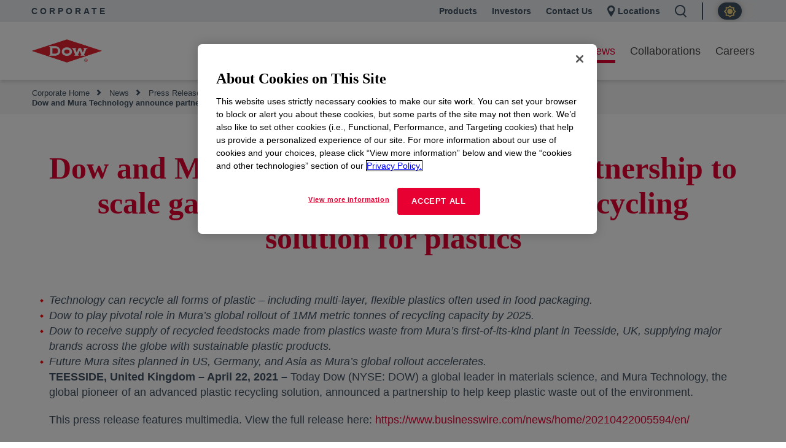

--- FILE ---
content_type: text/html;charset=utf-8
request_url: https://corporate.dow.com/en-us/news/press-releases/dow-and-mura-technology-announce-partnership-to-scale-game-chang?cid=WEB:Polymers-With-Purpose:12103:202206_PSP_Global_Optin_Polymers_with_Purpose:OTR:Global:na:na:na:Feedstocks-Partnerships-page:na:PSP:INF:1f81e4f3-1aeb-ec11-bb3d-0022482eacab
body_size: 24517
content:

  <!DOCTYPE HTML>
  <html lang="en-US">
      <head>
  <meta charset="UTF-8"/>
  <title>Dow and Mura Technology announce partnership to scale game-changing new advanced recycling solution for plastics
  </title>
  
  


  <meta name="template" content="generic"/>
  <meta name="viewport" content="width=device-width, initial-scale=1"/>
  

  
  
<link rel="canonical" href="https://corporate.dow.com/en-us/news/press-releases/dow-and-mura-technology-announce-partnership-to-scale-game-chang.html"/>

  <!--<sly data-sly-include="head.socialmedia.html"></sly>-->
  <meta property="og:title" content="Dow and Mura Technology announce partnership to scale game-changing new advanced recycling solution for plastics"/>
  
  <link type="image/png" rel="apple-touch-icon" sizes="180x180" href="/content/dam/images/public-images/web/favicons/apple-touch-icon-180x180.png"/>
  <link type="image/png" rel="apple-touch-icon" sizes="167x167" href="/content/dam/images/public-images/web/favicons/apple-touch-icon-167x167.png"/>
  <link type="image/png" rel="apple-touch-icon" sizes="152x152" href="/content/dam/images/public-images/web/favicons/apple-touch-icon-152x152.png"/>
  <link type="image/png" rel="apple-touch-icon" sizes="120x120" href="/content/dam/images/public-images/web/favicons/apple-touch-icon-120x120.png"/>
  <link type="image/png" rel="icon" sizes="32x32" href="/content/dam/images/public-images/web/favicons/icon-32x32.png"/>
  <link type="image/png" rel="icon" sizes="48x48" href="/content/dam/images/public-images/web/favicons/chrome-48x48.png"/>
  <link type="image/png" rel="icon" sizes="96x96" href="/content/dam/images/public-images/web/favicons/icon-96x96.png"/>
  <meta name="msapplication-square270x270logo" content="/content/dam/images/public-images/web/favicons/windows-270x270.png"/>
  <meta name="msapplication-square196x196logo" content="/content/dam/images/public-images/web/favicons/chrome-196x196.png"/>
  <meta name="msapplication-square128x128logo" content="/content/dam/images/public-images/web/favicons/chrome-128x128.png"/>
  <meta name="msapplication-square70x70logo" content="/content/dam/images/public-images/web/favicons/windows-70x70.png"/>
  <meta property="og:image" content="https://corporate.dow.com/content/dam/images/public-images/corporate/DOW-logo.svg"/>
  
    
    <!-- OneTrust Cookies Consent Notice start for dow.com -->
        <script>
// akam-sw.js install script version 1.3.6
"serviceWorker"in navigator&&"find"in[]&&function(){var e=new Promise(function(e){"complete"===document.readyState||!1?e():(window.addEventListener("load",function(){e()}),setTimeout(function(){"complete"!==document.readyState&&e()},1e4))}),n=window.akamServiceWorkerInvoked,r="1.3.6";if(n)aka3pmLog("akam-setup already invoked");else{window.akamServiceWorkerInvoked=!0,window.aka3pmLog=function(){window.akamServiceWorkerDebug&&console.log.apply(console,arguments)};function o(e){(window.BOOMR_mq=window.BOOMR_mq||[]).push(["addVar",{"sm.sw.s":e,"sm.sw.v":r}])}var i="/akam-sw.js",a=new Map;navigator.serviceWorker.addEventListener("message",function(e){var n,r,o=e.data;if(o.isAka3pm)if(o.command){var i=(n=o.command,(r=a.get(n))&&r.length>0?r.shift():null);i&&i(e.data.response)}else if(o.commandToClient)switch(o.commandToClient){case"enableDebug":window.akamServiceWorkerDebug||(window.akamServiceWorkerDebug=!0,aka3pmLog("Setup script debug enabled via service worker message"),v());break;case"boomerangMQ":o.payload&&(window.BOOMR_mq=window.BOOMR_mq||[]).push(o.payload)}aka3pmLog("akam-sw message: "+JSON.stringify(e.data))});var t=function(e){return new Promise(function(n){var r,o;r=e.command,o=n,a.has(r)||a.set(r,[]),a.get(r).push(o),navigator.serviceWorker.controller&&(e.isAka3pm=!0,navigator.serviceWorker.controller.postMessage(e))})},c=function(e){return t({command:"navTiming",navTiming:e})},s=null,m={},d=function(){var e=i;return s&&(e+="?othersw="+encodeURIComponent(s)),function(e,n){return new Promise(function(r,i){aka3pmLog("Registering service worker with URL: "+e),navigator.serviceWorker.register(e,n).then(function(e){aka3pmLog("ServiceWorker registration successful with scope: ",e.scope),r(e),o(1)}).catch(function(e){aka3pmLog("ServiceWorker registration failed: ",e),o(0),i(e)})})}(e,m)},g=navigator.serviceWorker.__proto__.register;if(navigator.serviceWorker.__proto__.register=function(n,r){return n.includes(i)?g.call(this,n,r):(aka3pmLog("Overriding registration of service worker for: "+n),s=new URL(n,window.location.href),m=r,navigator.serviceWorker.controller?new Promise(function(n,r){var o=navigator.serviceWorker.controller.scriptURL;if(o.includes(i)){var a=encodeURIComponent(s);o.includes(a)?(aka3pmLog("Cancelling registration as we already integrate other SW: "+s),navigator.serviceWorker.getRegistration().then(function(e){n(e)})):e.then(function(){aka3pmLog("Unregistering existing 3pm service worker"),navigator.serviceWorker.getRegistration().then(function(e){e.unregister().then(function(){return d()}).then(function(e){n(e)}).catch(function(e){r(e)})})})}else aka3pmLog("Cancelling registration as we already have akam-sw.js installed"),navigator.serviceWorker.getRegistration().then(function(e){n(e)})}):g.call(this,n,r))},navigator.serviceWorker.controller){var u=navigator.serviceWorker.controller.scriptURL;u.includes("/akam-sw.js")||u.includes("/akam-sw-preprod.js")||u.includes("/threepm-sw.js")||(aka3pmLog("Detected existing service worker. Removing and re-adding inside akam-sw.js"),s=new URL(u,window.location.href),e.then(function(){navigator.serviceWorker.getRegistration().then(function(e){m={scope:e.scope},e.unregister(),d()})}))}else e.then(function(){window.akamServiceWorkerPreprod&&(i="/akam-sw-preprod.js"),d()});if(window.performance){var w=window.performance.timing,l=w.responseEnd-w.responseStart;c(l)}e.then(function(){t({command:"pageLoad"})});var k=!1;function v(){window.akamServiceWorkerDebug&&!k&&(k=!0,aka3pmLog("Initializing debug functions at window scope"),window.aka3pmInjectSwPolicy=function(e){return t({command:"updatePolicy",policy:e})},window.aka3pmDisableInjectedPolicy=function(){return t({command:"disableInjectedPolicy"})},window.aka3pmDeleteInjectedPolicy=function(){return t({command:"deleteInjectedPolicy"})},window.aka3pmGetStateAsync=function(){return t({command:"getState"})},window.aka3pmDumpState=function(){aka3pmGetStateAsync().then(function(e){aka3pmLog(JSON.stringify(e,null,"\t"))})},window.aka3pmInjectTiming=function(e){return c(e)},window.aka3pmUpdatePolicyFromNetwork=function(){return t({command:"pullPolicyFromNetwork"})})}v()}}();</script>
<script src="/.autoblock.3a6a366c-9708-4731-9401-9c22440fe68a.js"></script>
        <script src="https://cdn.cookielaw.org/scripttemplates/otSDKStub.js" type="text/javascript" charset="UTF-8" data-domain-script="3a6a366c-9708-4731-9401-9c22440fe68a"></script>
        <script type="text/javascript">
        function OptanonWrapper() { }
        </script>
    <!-- OneTrust Cookies Consent Notice end for dow.com -->

    <script type="text/javascript" src="https://dcdynatraceag.bsnconnect.com/jstag/managed/fac30b52-64cc-453f-838f-f97dd5b27625/a12260aed971158_complete.js" crossorigin="anonymous"></script>
    
    <script>
        !function(e,a,n,t){var i=e.head;if(i){
        if (a) return;
        var o=e.createElement("style");
        o.id="alloy-prehiding",o.innerText=n,i.appendChild(o),setTimeout(function(){o.parentNode&&o.parentNode.removeChild(o)},t||3000)}}
        (document, document.location.href.indexOf("mboxEdit") !== -1, ".prehide { opacity: 0 !important }", );
    </script>
    <script src="https://assets.adobedtm.com/55f90c612c0d/8d002170dee6/launch-23cbd884759b.min.js" async></script>



    
    <link rel="stylesheet" href="/etc.clientlibs/dow-corp/clientlibs/clientlib-base.lc-0705f3ddfcfe1fe017cbb740e279aca3-lc.min.css" type="text/css">





<!-- <sly data-sly-resource="contexthub"/> -->


    
        <script type="application/ld+json">
            {
  "@context": "http://schema.org",
  "@type": "BreadcrumbList",
  "itemListElement": [
    {
      "@type": "ListItem",
      "position": 1,
      "item": {
        "@id": "https://corporate.dow.com/en-us.html",
        "name": "Corporate Home"
      }
    },
    {
      "@type": "ListItem",
      "position": 2,
      "item": {
        "@id": "https://corporate.dow.com/en-us/news.html",
        "name": "News"
      }
    },
    {
      "@type": "ListItem",
      "position": 3,
      "item": {
        "@id": "https://corporate.dow.com/en-us/news/press-releases.html",
        "name": "Press Releases"
      }
    },
    {
      "@type": "ListItem",
      "position": 4,
      "item": {
        "@id": "https://corporate.dow.com/en-us/news/press-releases/dow-and-mura-technology-announce-partnership-to-scale-game-chang.html",
        "name": "Dow and Mura Technology announce partnership to scale game-changing new advanced recycling solution for plastics"
      }
    }
  ]
}
        </script>
        <script type="application/ld+json">
            {
  "@context": "https://schema.org",
  "@type": "Corporation",
  "name": "Dow Corporate",
  "description": "Dow is committed to advancing science and technology to meet the needs of our customers, find new opportunities in high-growth markets, and help solve global challenges. Explore the Dow Corporate website for company news and goals, sustainability reporting, investing information, career opportunities, and more.",
  "url": "https://corporate.dow.com/en-us",
  "logo": "https://corporate.dow.com/content/dam/images/public-images/corporate/DOW-logo.svg",
  "sameAs": [
    "https://twitter.com/DowChemical",
    "http://www.linkedin.com/company/2562",
    "https://plus.google.com/103155547656737587215/",
    "http://www.facebook.com/pages/The-Dow-Chemical-Company/171697336181460",
    "http://www.youtube.com/dowchemicalcompany",
    "https://en.wikipedia.org/wiki/Dow_Chemical_Company",
    "https://www.wikidata.org/wiki/Q855639",
    "http://dowchemical.tumblr.com/",
    "https://www.glassdoor.com/Overview/Working-at-Dow-EI_IE207.11,14.htm",
    "https://www.ellenmacarthurfoundation.org/ce100/directory/dow-chemical-company",
    "https://www.unglobalcompact.org/what-is-gc/participants/9210-The-Dow-Chemical-Company",
    "https://www.olympic.org/sponsors/dow",
    "https://www.cdc.gov/niosh/ocas/dowchemca.html",
    "https://www.nature.org/en-us/about-us/who-we-are/how-we-work/working-with-companies/transforming-business-practices/dow-chemical-company/",
    "http://sustainability.umich.edu/dow",
    "https://www.crunchbase.com/organization/the-dow-chemical-company#/entity"
  ],
  "address": {
    "@type": "PostalAddress",
    "streetAddress": "2211 H.H. Dow Way",
    "addressLocality": "Midland",
    "addressRegion": "Michigan",
    "postalCode": "48674"
  },
  "foundingDate": "1897",
  "tickerSymbol": "DOW",
  "founder": "Herbert Henry Dow",
  "parentOrganization": "Dow Inc."
}
        </script>
    



  


<script>
		window.getDowMainSearchUrl = 'search.html';
</script>



  
    
    

    

    
    <script src="/etc.clientlibs/dow-corp/clientlibs/clientlib-dependencies.lc-83b25360e42ab148ecb46b26a46bea6b-lc.min.js"></script>


    
    <link rel="stylesheet" href="/etc.clientlibs/dow-corp/clientlibs/clientlib-dependencies.lc-cd8c1c857ce971710658cee5cd32454d-lc.min.css" type="text/css">
<link rel="stylesheet" href="/etc.clientlibs/dow-corp/clientlibs/clientlib-site.lc-d6d186a78b079c1af901305fc0ce9406-lc.min.css" type="text/css">
<link rel="stylesheet" href="/etc.clientlibs/dow-platform/clientlibs/clientlib-dependencies.lc-eedfa7a46b087d966a4cd676b16100d9-lc.min.css" type="text/css">
<link rel="stylesheet" href="/etc.clientlibs/dow-platform/clientlibs/clientlib-site.lc-555dd55c1215aba146e50f478a03676b-lc.min.css" type="text/css">


    
    
    <script async src="/etc.clientlibs/core/wcm/components/commons/datalayer/v2/clientlibs/core.wcm.components.commons.datalayer.v2.lc-1e0136bad0acfb78be509234578e44f9-lc.min.js"></script>


    
    <script async src="/etc.clientlibs/core/wcm/components/commons/datalayer/acdl/core.wcm.components.commons.datalayer.acdl.lc-bf921af342fd2c40139671dbf0920a1f-lc.min.js"></script>



  
  

<script type="application/json" data-page="cpi">
  {
    "objective": "",
    "topics": "",
    "format": ""
  }
</script>


<script>(window.BOOMR_mq=window.BOOMR_mq||[]).push(["addVar",{"rua.upush":"false","rua.cpush":"true","rua.upre":"false","rua.cpre":"false","rua.uprl":"false","rua.cprl":"false","rua.cprf":"false","rua.trans":"SJ-d9e00cdc-f30a-46c7-ad1d-c4d730868808","rua.cook":"false","rua.ims":"false","rua.ufprl":"false","rua.cfprl":"false","rua.isuxp":"false","rua.texp":"norulematch","rua.ceh":"false","rua.ueh":"false","rua.ieh.st":"0"}]);</script>
                              <script>!function(e){var n="https://s.go-mpulse.net/boomerang/";if("False"=="True")e.BOOMR_config=e.BOOMR_config||{},e.BOOMR_config.PageParams=e.BOOMR_config.PageParams||{},e.BOOMR_config.PageParams.pci=!0,n="https://s2.go-mpulse.net/boomerang/";if(window.BOOMR_API_key="UP3H4-CBVEH-MYNGN-9PXY9-6TRLT",function(){function e(){if(!r){var e=document.createElement("script");e.id="boomr-scr-as",e.src=window.BOOMR.url,e.async=!0,o.appendChild(e),r=!0}}function t(e){r=!0;var n,t,a,i,d=document,O=window;if(window.BOOMR.snippetMethod=e?"if":"i",t=function(e,n){var t=d.createElement("script");t.id=n||"boomr-if-as",t.src=window.BOOMR.url,BOOMR_lstart=(new Date).getTime(),e=e||d.body,e.appendChild(t)},!window.addEventListener&&window.attachEvent&&navigator.userAgent.match(/MSIE [67]\./))return window.BOOMR.snippetMethod="s",void t(o,"boomr-async");a=document.createElement("IFRAME"),a.src="about:blank",a.title="",a.role="presentation",a.loading="eager",i=(a.frameElement||a).style,i.width=0,i.height=0,i.border=0,i.display="none",o.appendChild(a);try{O=a.contentWindow,d=O.document.open()}catch(_){n=document.domain,a.src="javascript:var d=document.open();d.domain='"+n+"';void 0;",O=a.contentWindow,d=O.document.open()}if(n)d._boomrl=function(){this.domain=n,t()},d.write("<bo"+"dy onload='document._boomrl();'>");else if(O._boomrl=function(){t()},O.addEventListener)O.addEventListener("load",O._boomrl,!1);else if(O.attachEvent)O.attachEvent("onload",O._boomrl);d.close()}function a(e){window.BOOMR_onload=e&&e.timeStamp||(new Date).getTime()}if(!window.BOOMR||!window.BOOMR.version&&!window.BOOMR.snippetExecuted){window.BOOMR=window.BOOMR||{},window.BOOMR.snippetStart=(new Date).getTime(),window.BOOMR.snippetExecuted=!0,window.BOOMR.snippetVersion=14,window.BOOMR.url=n+"UP3H4-CBVEH-MYNGN-9PXY9-6TRLT";var i=document.currentScript||document.getElementsByTagName("script")[0],o=i.parentNode,r=!1,d=document.createElement("link");if(d.relList&&"function"==typeof d.relList.supports&&d.relList.supports("preload")&&"as"in d)window.BOOMR.snippetMethod="p",d.href=window.BOOMR.url,d.rel="preload",d.as="script",d.addEventListener("load",e),d.addEventListener("error",function(){t(!0)}),setTimeout(function(){if(!r)t(!0)},3e3),BOOMR_lstart=(new Date).getTime(),o.appendChild(d);else t(!1);if(window.addEventListener)window.addEventListener("load",a,!1);else if(window.attachEvent)window.attachEvent("onload",a)}}(),"".length>0)if(e&&"performance"in e&&e.performance&&"function"==typeof e.performance.setResourceTimingBufferSize)e.performance.setResourceTimingBufferSize();!function(){if(BOOMR=e.BOOMR||{},BOOMR.plugins=BOOMR.plugins||{},!BOOMR.plugins.AK){var n="true"=="true"?1:0,t="",a="aohw56ixhwuhs2l4wbea-f-4b41c830f-clientnsv4-s.akamaihd.net",i="false"=="true"?2:1,o={"ak.v":"39","ak.cp":"1518624","ak.ai":parseInt("935054",10),"ak.ol":"0","ak.cr":8,"ak.ipv":4,"ak.proto":"h2","ak.rid":"40dbd038","ak.r":47376,"ak.a2":n,"ak.m":"dsca","ak.n":"essl","ak.bpcip":"3.143.110.0","ak.cport":34014,"ak.gh":"23.200.85.101","ak.quicv":"","ak.tlsv":"tls1.3","ak.0rtt":"","ak.0rtt.ed":"","ak.csrc":"-","ak.acc":"","ak.t":"1769779272","ak.ak":"hOBiQwZUYzCg5VSAfCLimQ==aFXh3ClYF7/HEjLtWWo01cIdZfDwj20VqGkcwYSSYtld2NtzmaLhflFeeFaBpCACBtTAYw0GKCsQGU+6YCjfW4gmkyC1ME2zujTSWlNr6M6YW3DUWC7SLUmvfyEj6zVbmdL9g30Xi+JQe07cAvfJPR/lqyGdZFzDr482y4ZgO/9fPMpdTYIVLBXaqQjKfe65BnvtXBvWQUJFaNqOxFmgnuxqL6ke4Aj2jKqNczle01dZDv7BBlndDzmGBlIxSycBplG5z8/sgst3cGHeUHwWgOFZs/P9UCHFRrW7RxIElOslMO8VXgom5BoQGyi7oz3wtTtnHw45X3T0sBtSWfJ47e6ZSdpnM67uI6ZiqJGVUESLa4rFmpgUQSVxdBStFcIUu1U0uEJvvqyVfI3pi3qfcsIT/sKYhLMSjW0L7C2kX1U=","ak.pv":"121","ak.dpoabenc":"","ak.tf":i};if(""!==t)o["ak.ruds"]=t;var r={i:!1,av:function(n){var t="http.initiator";if(n&&(!n[t]||"spa_hard"===n[t]))o["ak.feo"]=void 0!==e.aFeoApplied?1:0,BOOMR.addVar(o)},rv:function(){var e=["ak.bpcip","ak.cport","ak.cr","ak.csrc","ak.gh","ak.ipv","ak.m","ak.n","ak.ol","ak.proto","ak.quicv","ak.tlsv","ak.0rtt","ak.0rtt.ed","ak.r","ak.acc","ak.t","ak.tf"];BOOMR.removeVar(e)}};BOOMR.plugins.AK={akVars:o,akDNSPreFetchDomain:a,init:function(){if(!r.i){var e=BOOMR.subscribe;e("before_beacon",r.av,null,null),e("onbeacon",r.rv,null,null),r.i=!0}return this},is_complete:function(){return!0}}}}()}(window);</script></head>
      <body class="page basicpage  " id="page-144465e43f" data-cmp-link-accessibility-enabled data-cmp-link-accessibility-text="opens in a new tab" data-cmp-data-layer-enabled>
          <script>
            window.adobeDataLayer = window.adobeDataLayer || [];
            adobeDataLayer.push({
                page: JSON.parse("{\x22page\u002D144465e43f\x22:{\x22@type\x22:\x22dow\u002Dcorp\/components\/core\/page\x22,\x22repo:modifyDate\x22:\x222024\u002D11\u002D25T01:19:24Z\x22,\x22dc:title\x22:\x22Dow and Mura Technology announce partnership to scale game\u002Dchanging new advanced recycling solution for plastics\x22,\x22xdm:linkURL\x22:\x22https:\/\/corporate.dow.com\/en\u002Dus\/news\/press\u002Dreleases\/dow\u002Dand\u002Dmura\u002Dtechnology\u002Dannounce\u002Dpartnership\u002Dto\u002Dscale\u002Dgame\u002Dchang.html\x22,\x22xdm:template\x22:\x22generic\x22,\x22xdm:language\x22:\x22en\u002DUS\x22,\x22xdm:tags\x22:[],\x22businessAlignment\x22:[],\x22pageName\x22:\x22dow\u002Dand\u002Dmura\u002Dtechnology\u002Dannounce\u002Dpartnership\u002Dto\u002Dscale\u002Dgame\u002Dchang\x22,\x22pageURL\x22:\x22\x22,\x22contentPath\x22:\x22\/content\/dow\u002Dcom\/corporate\/us\/en\/news\/press\u002Dreleases\/dow\u002Dand\u002Dmura\u002Dtechnology\u002Dannounce\u002Dpartnership\u002Dto\u002Dscale\u002Dgame\u002Dchang\x22,\x22siteRegion\x22:\x22US\x22,\x22siteLanguage\x22:\x22en\x22,\x22contentType\x22:\x22news\x22,\x22firstPublished\x22:null,\x22lastPublished\x22:null,\x22category\x22:\x22news\x22,\x22subCategory1\x22:\x22press\u002Dreleases\x22,\x22subCategory2\x22:\x22dow\u002Dand\u002Dmura\u002Dtechnology\u002Dannounce\u002Dpartnership\u002Dto\u002Dscale\u002Dgame\u002Dchang\x22,\x22subCategory3\x22:\x22not set\x22}}"),
                event:'cmp:show',
                eventInfo: {
                    path: 'page.page\u002D144465e43f'
                }
            });
          </script>
          
          
              




              
<div class="root container responsivegrid">

    
    <div id="container-73e221c241" class="cmp-container">
        


<div class="aem-Grid aem-Grid--12 aem-Grid--default--12 ">
    
    <div class="experiencefragment aem-GridColumn aem-GridColumn--default--12">
<div id="experiencefragment-66ccffc2f9" class="cmp-experiencefragment cmp-experiencefragment--header"></div>

    
</div>
<div class="experiencefragment aem-GridColumn aem-GridColumn--default--12">
<div id="experiencefragment-87194a4ffe" class="cmp-experiencefragment cmp-experiencefragment--header">


    
    <div id="container-f3bea08694" class="cmp-container">
        


<div class="aem-Grid aem-Grid--12 aem-Grid--default--12 ">
    
    <div class="GlobalHeader aem-GridColumn aem-GridColumn--default--12"><div class="cmp-globalHeader  cmp-globalHeader--fixed" data-cmp-data-layer="{&#34;GlobalHeader-acc47f4eb2&#34;:{&#34;@type&#34;:&#34;dow-corp/components/ui/GlobalHeader&#34;,&#34;repo:modifyDate&#34;:&#34;2026-01-26T18:56:18Z&#34;}}">

  <div class="GlobalHeaderNavigationBar"><div class="cmp-globalheaderNavigationBar cmp-newGlobalheaderNavigationBar" data-cmp-data-layer="{&#34;GlobalHeaderNavigationBar-18824e4c12&#34;:{&#34;@type&#34;:&#34;dow-corp/components/ui/GlobalHeaderNavigationBar&#34;,&#34;repo:modifyDate&#34;:&#34;2026-01-26T18:56:21Z&#34;}}">
<div class="cmp-global-header">
  <div class="cmp-global-header--wrapper">
    <div class="cmp-global-header_siteTitle">
      <a href="/en-us.html" target="_self">Corporate</a>
    </div>

    <div class="cmp-global-header_links-wrapper">
      <a class="cmp-global-header_links cmp-global-header_links__link1" href="https://www.dow.com" target="_blank" rel="noopener noreferrer">Products</a>
      <a class="cmp-global-header_links cmp-global-header_links__link2" href="https://investors.dow.com/" target="_blank" rel="noopener noreferrer">Investors</a>
      <a class="cmp-global-header_links cmp-global-header_links__link3" href="https://corporate.dow.com/en-us/contact.html" rel="noopener noreferrer">Contact Us</a>
      <a class="cmp-global-header_links cmp-global-header_links__location" href="/en-us/locations.html" target="_self">
        
  <span aria-hidden="true">
    <svg class="location-icon" xmlns="http://www.w3.org/2000/svg" width="17" height="24" viewBox="0 0 17 24" fill="none">
      <path fill-rule="evenodd" clip-rule="evenodd" d="M0 8.1473C0 3.64767 3.64767 0 8.1473 0C12.6469 0 16.2946 3.64767 16.2946 8.1473C16.2946 11.7975 10.9597 20.7549 8.1473 24C5.33487 20.7549 0 11.7975 0 8.1473ZM8.14221 12.9712C10.6208 12.9712 12.6301 10.9619 12.6301 8.48332C12.6301 6.00472 10.6208 3.99541 8.14221 3.99541C5.66361 3.99541 3.6543 6.00472 3.6543 8.48332C3.6543 10.9619 5.66361 12.9712 8.14221 12.9712Z" fill="#415364"/>
    </svg>
    
    
  <rect fill='none' x='0' y='0' width='175' height='45'>

      </rect>
        <g id='Icon-/-Triangle-/-Gray---Down' transform='translate(143.000000, 19.000000)' fill='#415364'>
        <polygon id='Triangle' points='6 7 0 0 12 0'>
        </polygon>
        </g>
      </g>
    </g>
  </svg>

  


  

</span>


        Locations</a>

      
      <a class="cmp-global-header_links cmp-global-header_links__search">
        
  <span aria-hidden="true">
    
    <svg class="search-icon" xmlns="http://www.w3.org/2000/svg" width="20" height="21" viewBox="0 0 20 21" fill="none">
      <path fill-rule="evenodd" clip-rule="evenodd" d="M2 8.6081C2 4.95855 4.95855 2 8.6081 2C12.2577 2 15.2162 4.95855 15.2162 8.6081C15.2162 12.2577 12.2577 15.2162 8.6081 15.2162C4.95855 15.2162 2 12.2577 2 8.6081ZM8.6081 0C3.85398 0 0 3.85398 0 8.6081C0 13.3622 3.85398 17.2162 8.6081 17.2162C10.3237 17.2162 11.922 16.7143 13.2644 15.8494L17.8497 20.4347L19.2639 19.0205L14.8154 14.572C16.3022 13.0249 17.2162 10.9233 17.2162 8.6081C17.2162 3.85398 13.3622 0 8.6081 0Z" fill="currentColor"/>
    </svg>
    
  <rect fill='none' x='0' y='0' width='175' height='45'>

      </rect>
        <g id='Icon-/-Triangle-/-Gray---Down' transform='translate(143.000000, 19.000000)' fill='#415364'>
        <polygon id='Triangle' points='6 7 0 0 12 0'>
        </polygon>
        </g>
      </g>
    </g>
  </svg>

  


  

</span>

        <span class="cmp-global-header_links--search-label">Search</span>
      </a>
      <div class="cmp-global-header_links cmp-global-header--switch">
      <div class="cmp-darkmode" id="dark-mode-toggle-18824e4c12" data-cmp-data-layer="{&#34;dark-mode-toggle-18824e4c12&#34;:{&#34;@type&#34;:&#34;dow-corp/components/ui/dark-mode-toggle&#34;,&#34;repo:modifyDate&#34;:&#34;2026-01-26T18:56:21Z&#34;}}" data-cmp-is="cmp--dark-mode-toggle">
</div> 


      </div>
    </div>
  </div>
</div>
</div></div>

  

  <div class="cmp-globalHeader_search-container hide-search">
    <div class="GlobalHeaderSearchBar inPageGlobalSearch">
<div id="mega__inPageGlobalSearch" class="mega__GlobalHeaderSearchBar container-fluid   align-left" data-aem-component-type="Global Header Search Bar" data-search-within="all" data-cmp-data-layer='{&quot;inPageGlobalSearch&quot;:{&quot;@type&quot;:&quot;dow-corp/components/ui/GlobalHeaderSearchBar&quot;, &quot;dc:title&quot;:&quot;inPageGlobalSearch&quot;}}' data-search-url="search.html" data-search-query-param="#t=All" data-search-hub="CorporateDowComSearch">
	<script> 
		if(typeof(funcGenerateUniqueInPageSearchCmpId) == 'undefined') {
			function funcGenerateUniqueInPageSearchCmpId(currentElement) { 
				setTimeout(() => {
					let uniqueInPageSearchCmpId = (new Date().valueOf() * Math.random() * Math.random()).toString(36).replaceAll('.', '-');
					let inPageSearchDomEl = currentElement.parentElement; 
					inPageSearchDomEl.dataset.cmpDataLayer = inPageSearchDomEl.dataset.cmpDataLayer.replace('inPageGlobalSearch', 'inPageGlobalSearch-' + uniqueInPageSearchCmpId); 
					inPageSearchDomEl.id = inPageSearchDomEl.id + '__' + uniqueInPageSearchCmpId; 
				  }, 1);
			}
		}
		funcGenerateUniqueInPageSearchCmpId(document.currentScript); 
	</script>
	<div class="color-block search-default" style=" padding-top:50px; padding-bottom:80px; ">
		<div class="content-container">
			<div class="mega__main col-xs-12 col-sm-6">
				

  <div id="search-content">
    <div id="title">
      What are you looking for?
    </div>
    
    <div>
      <p id="description-subtitle">
				
				<span><a rel="noopener noreferrer"></a></span>
			</p>
    </div>
    <div id="inPage-search-container">
      <div id="inPage-searchbox-headless"></div>
    </div>

    
  </div>





			</div>
			<div class="col-xs-12 col-sm-6">
				<div class="cta-container">
					<div>




</div>
				</div>
			</div>
			
		</div>
	</div>
</div></div>

  </div>

  <div class="globalHeaderNavigationTray"><div class="cmp-globalheaderNavigationTray cmp-newGlobalHeaderNavigationTray" data-cmp-data-layer="{&#34;globalHeaderNavigationTray-7edcb806a1&#34;:{&#34;@type&#34;:&#34;dow-corp/components/ui/globalHeaderNavigationTray&#34;,&#34;repo:modifyDate&#34;:&#34;2026-01-26T18:56:18Z&#34;}}">
  <div class="cmp-newGlobalHeaderNavigationTray__mainNav">
    <a class="cmp-newGlobalHeaderNavigationTray__mainNav-mainLogo" href="https://corporate.dow.com/en-us.html"><img src="/content/dam/images/public-images/corporate/DOW-logo.svg"/></a>
    <ul class="cmp-newGlobalHeaderNavigationTray__mainNav-links">
      
        <li>
          
          
            <button class="primaryNavItem primaryNavItem-open-red" data-target="#secondary-global-navigation-0" data-link="/content/dow-com/corporate/us/en/about-dow.html" data-accent-color="red">
              About Dow
            </button>
          
        </li>
      
        <li>
          
          
            <button class="primaryNavItem primaryNavItem-open-red" data-target="#secondary-global-navigation-1" data-link="/content/dow-com/corporate/us/en/purpose-in-action.html" data-accent-color="red">
              Purpose in Action
            </button>
          
        </li>
      
        <li>
          
          
            <button class="primaryNavItem primaryNavItem-open-red" data-target="#secondary-global-navigation-2" data-link="/content/dow-com/corporate/us/en/news.html" data-accent-color="red">
              News
            </button>
          
        </li>
      
        <li>
          
          
            <button class="primaryNavItem primaryNavItem-open-red" data-target="#secondary-global-navigation-3" data-link="/content/dow-com/corporate/us/en/collaborations.html" data-accent-color="red">
              Collaborations
            </button>
          
        </li>
      
        <li>
          
          
            <button class="primaryNavItem primaryNavItem-open-red" data-target="#secondary-global-navigation-4" data-link="/content/dow-com/corporate/us/en/careers.html" data-accent-color="red">
              Careers
            </button>
          
        </li>
      
    </ul>

    
      <div class="cmp-newGlobalHeaderNavigationTray__secondary cmp-newGlobalHeaderNavigationTray__secondary-red" id="secondary-global-navigation-0">
        <div class="cmp-newGlobalHeaderNavigationTray__secondary-wrapper">
          <div class="cmp-newGlobalHeaderNavigationTray__items">
            <span class="cmp-newGlobalHeaderNavigationTray__main-item">
              <a href="/en-us/about-dow.html" target="_self" data-cmp-clickable data-cmp-data-layer='{"cta-primaryNavItem-1":{"@type":"analytics/pseudo/dow-corp/navLink-cta","repo:modifyDate":"2024-03-06T14:48:05Z","dc:title":"About Dow","xdm:linkURL":"/content/dow-com/corporate/us/en/about-dow.html"}}'>
                About Dow
                
    <span aria-hidden="true">
        
        
        
        
    
        <svg width="26" height="26" viewBox="0 0 15 15" fill="none" xmlns="http://www.w3.org/2000/svg">
          <path fill-rule="evenodd" clip-rule="evenodd" d="M3.93695 5.77429L7.25018 9.08751L10.5634 5.77429L9.29945 4.51033L7.25018 6.55961L5.20091 4.51033L3.93695 5.77429Z" fill="#E80033"/>
        </svg>
      
    </span>

              </a>
            </span>
            <ul class="cmp-newGlobalHeaderNavigationTray__group cmp-newGlobalHeaderNavigationTray__level-0">
              
                <li class="cmp-newGlobalHeaderNavigationTray__item">
                  
                    <a class="cmp-newGlobalHeaderNavigationTray__children-title cmp-newGlobalHeaderNavigationTray__children-title--level-0" href="/en-us/about-dow/ambition.html" data-cmp-clickable data-cmp-data-layer='{"cta-supListNav-1":{"@type":"analytics/pseudo/dow-corp/navLink-cta","repo:modifyDate":"2024-03-06T14:48:05Z","dc:title":"Ambition","xdm:linkURL":"/content/dow-com/corporate/us/en/about-dow/ambition.html"}}'>
                      Ambition
                    </a>
                  

                  

                  <ul class="cmp-newGlobalHeaderNavigationTray__children cmp-newGlobalHeaderNavigationTray__level-1">
                    <li class="cmp-newGlobalHeaderNavigationTray__level-1-button">
                      <button>
                        
    <span aria-hidden="true">
        <svg xmlns="http://www.w3.org/2000/svg" width="25" height="24" viewBox="0 0 25 24" fill="none">
            <path fill-rule="evenodd" clip-rule="evenodd" d="M12.2481 7L16.4141 10.9999H5.40039V12.9994H16.4141L12.2481 17H15.1934L20.4004 12L15.1934 7H12.2481Z" fill="#E80033"/>
        </svg>
        
        
        
    
    </span>

                        Back
                      </button>
                    </li>
                    
                    
                    
                  </ul>
                </li>
              
                <li class="cmp-newGlobalHeaderNavigationTray__item">
                  
                    <a class="cmp-newGlobalHeaderNavigationTray__children-title cmp-newGlobalHeaderNavigationTray__children-title--level-0" href="/en-us/about-dow/awards.html" data-cmp-clickable data-cmp-data-layer='{"cta-supListNav-1":{"@type":"analytics/pseudo/dow-corp/navLink-cta","repo:modifyDate":"2024-03-06T14:48:05Z","dc:title":"Awards","xdm:linkURL":"/content/dow-com/corporate/us/en/about-dow/awards.html"}}'>
                      Awards
                    </a>
                  

                  

                  <ul class="cmp-newGlobalHeaderNavigationTray__children cmp-newGlobalHeaderNavigationTray__level-1">
                    <li class="cmp-newGlobalHeaderNavigationTray__level-1-button">
                      <button>
                        
    <span aria-hidden="true">
        <svg xmlns="http://www.w3.org/2000/svg" width="25" height="24" viewBox="0 0 25 24" fill="none">
            <path fill-rule="evenodd" clip-rule="evenodd" d="M12.2481 7L16.4141 10.9999H5.40039V12.9994H16.4141L12.2481 17H15.1934L20.4004 12L15.1934 7H12.2481Z" fill="#E80033"/>
        </svg>
        
        
        
    
    </span>

                        Back
                      </button>
                    </li>
                    
                    
                    
                  </ul>
                </li>
              
                <li class="cmp-newGlobalHeaderNavigationTray__item">
                  

                  
                    <button>
                      Company
                      
    <span aria-hidden="true">
        
        
        
        
    
        <svg width="26" height="26" viewBox="0 0 15 15" fill="none" xmlns="http://www.w3.org/2000/svg">
          <path fill-rule="evenodd" clip-rule="evenodd" d="M3.93695 5.77429L7.25018 9.08751L10.5634 5.77429L9.29945 4.51033L7.25018 6.55961L5.20091 4.51033L3.93695 5.77429Z" fill="#E80033"/>
        </svg>
      
    </span>

                    </button>
                  

                  <ul class="cmp-newGlobalHeaderNavigationTray__children cmp-newGlobalHeaderNavigationTray__level-1">
                    <li class="cmp-newGlobalHeaderNavigationTray__level-1-button">
                      <button>
                        
    <span aria-hidden="true">
        <svg xmlns="http://www.w3.org/2000/svg" width="25" height="24" viewBox="0 0 25 24" fill="none">
            <path fill-rule="evenodd" clip-rule="evenodd" d="M12.2481 7L16.4141 10.9999H5.40039V12.9994H16.4141L12.2481 17H15.1934L20.4004 12L15.1934 7H12.2481Z" fill="#E80033"/>
        </svg>
        
        
        
    
    </span>

                        Back
                      </button>
                    </li>
                    <li>
                      <a class="cmp-newGlobalHeaderNavigationTray__children-title" href="/en-us/about-dow/company.html" data-cmp-clickable data-cmp-data-layer='{"cta-supListNav-13":{"@type":"analytics/pseudo/dow-corp/navLink-cta","repo:modifyDate":"2024-03-06T14:48:05Z","dc:title":"Company","xdm:linkURL":"/content/dow-com/corporate/us/en/about-dow/company.html"}}'>
                        Company
                      </a>
                    </li>
                    
                      <li>
                        <a href="/en-us/about-dow/company/history.html" data-cmp-clickable data-cmp-data-layer='{"cta-innerListNav-131":{"@type":"analytics/pseudo/dow-corp/navLink-cta","repo:modifyDate":"2024-03-06T14:48:05Z","dc:title":"History","xdm:linkURL":"/content/dow-com/corporate/us/en/about-dow/company/history.html"}}'>
                          History</a>
                      </li>
                    
                      <li>
                        <a href="/en-us/about-dow/company/public-policy.html" data-cmp-clickable data-cmp-data-layer='{"cta-innerListNav-132":{"@type":"analytics/pseudo/dow-corp/navLink-cta","repo:modifyDate":"2024-03-06T14:48:05Z","dc:title":"Public Policy","xdm:linkURL":"/content/dow-com/corporate/us/en/about-dow/company/public-policy.html"}}'>
                          Public Policy</a>
                      </li>
                    
                    
                  </ul>
                </li>
              
                <li class="cmp-newGlobalHeaderNavigationTray__item">
                  

                  
                    <button>
                      Corporate Governance
                      
    <span aria-hidden="true">
        
        
        
        
    
        <svg width="26" height="26" viewBox="0 0 15 15" fill="none" xmlns="http://www.w3.org/2000/svg">
          <path fill-rule="evenodd" clip-rule="evenodd" d="M3.93695 5.77429L7.25018 9.08751L10.5634 5.77429L9.29945 4.51033L7.25018 6.55961L5.20091 4.51033L3.93695 5.77429Z" fill="#E80033"/>
        </svg>
      
    </span>

                    </button>
                  

                  <ul class="cmp-newGlobalHeaderNavigationTray__children cmp-newGlobalHeaderNavigationTray__level-1">
                    <li class="cmp-newGlobalHeaderNavigationTray__level-1-button">
                      <button>
                        
    <span aria-hidden="true">
        <svg xmlns="http://www.w3.org/2000/svg" width="25" height="24" viewBox="0 0 25 24" fill="none">
            <path fill-rule="evenodd" clip-rule="evenodd" d="M12.2481 7L16.4141 10.9999H5.40039V12.9994H16.4141L12.2481 17H15.1934L20.4004 12L15.1934 7H12.2481Z" fill="#E80033"/>
        </svg>
        
        
        
    
    </span>

                        Back
                      </button>
                    </li>
                    <li>
                      <a class="cmp-newGlobalHeaderNavigationTray__children-title" href="/en-us/about-dow/corporate-governance.html" data-cmp-clickable data-cmp-data-layer='{"cta-supListNav-14":{"@type":"analytics/pseudo/dow-corp/navLink-cta","repo:modifyDate":"2024-03-06T14:48:05Z","dc:title":"Corporate Governance","xdm:linkURL":"/content/dow-com/corporate/us/en/about-dow/corporate-governance.html"}}'>
                        Corporate Governance
                      </a>
                    </li>
                    
                      <li>
                        <a href="/en-us/about-dow/corporate-governance/living-our-values.html" data-cmp-clickable data-cmp-data-layer='{"cta-innerListNav-141":{"@type":"analytics/pseudo/dow-corp/navLink-cta","repo:modifyDate":"2024-03-06T14:48:05Z","dc:title":"Living Our Values","xdm:linkURL":"/content/dow-com/corporate/us/en/about-dow/corporate-governance/living-our-values.html"}}'>
                          Living Our Values</a>
                      </li>
                    
                    
                  </ul>
                </li>
              
                <li class="cmp-newGlobalHeaderNavigationTray__item">
                  

                  
                    <button>
                      Corporate Reporting
                      
    <span aria-hidden="true">
        
        
        
        
    
        <svg width="26" height="26" viewBox="0 0 15 15" fill="none" xmlns="http://www.w3.org/2000/svg">
          <path fill-rule="evenodd" clip-rule="evenodd" d="M3.93695 5.77429L7.25018 9.08751L10.5634 5.77429L9.29945 4.51033L7.25018 6.55961L5.20091 4.51033L3.93695 5.77429Z" fill="#E80033"/>
        </svg>
      
    </span>

                    </button>
                  

                  <ul class="cmp-newGlobalHeaderNavigationTray__children cmp-newGlobalHeaderNavigationTray__level-1">
                    <li class="cmp-newGlobalHeaderNavigationTray__level-1-button">
                      <button>
                        
    <span aria-hidden="true">
        <svg xmlns="http://www.w3.org/2000/svg" width="25" height="24" viewBox="0 0 25 24" fill="none">
            <path fill-rule="evenodd" clip-rule="evenodd" d="M12.2481 7L16.4141 10.9999H5.40039V12.9994H16.4141L12.2481 17H15.1934L20.4004 12L15.1934 7H12.2481Z" fill="#E80033"/>
        </svg>
        
        
        
    
    </span>

                        Back
                      </button>
                    </li>
                    <li>
                      <a class="cmp-newGlobalHeaderNavigationTray__children-title" href="/en-us/about-dow/corporate-reporting.html" data-cmp-clickable data-cmp-data-layer='{"cta-supListNav-15":{"@type":"analytics/pseudo/dow-corp/navLink-cta","repo:modifyDate":"2024-03-06T14:48:05Z","dc:title":"Corporate Reporting","xdm:linkURL":"/content/dow-com/corporate/us/en/about-dow/corporate-reporting.html"}}'>
                        Corporate Reporting
                      </a>
                    </li>
                    
                      <li>
                        <a href="/en-us/about-dow/corporate-reporting/progress-report.html" data-cmp-clickable data-cmp-data-layer='{"cta-innerListNav-151":{"@type":"analytics/pseudo/dow-corp/navLink-cta","repo:modifyDate":"2024-03-06T14:48:05Z","dc:title":"INtersections Report","xdm:linkURL":"/content/dow-com/corporate/us/en/about-dow/corporate-reporting/progress-report.html"}}'>
                          INtersections Report</a>
                      </li>
                    
                      <li>
                        <a href="/en-us/about-dow/corporate-reporting/progress-report/disclosures.html" data-cmp-clickable data-cmp-data-layer='{"cta-innerListNav-152":{"@type":"analytics/pseudo/dow-corp/navLink-cta","repo:modifyDate":"2024-03-06T14:48:05Z","dc:title":"Disclosures","xdm:linkURL":"/content/dow-com/corporate/us/en/about-dow/corporate-reporting/progress-report/disclosures.html"}}'>
                          Disclosures</a>
                      </li>
                    
                    
                  </ul>
                </li>
              
                <li class="cmp-newGlobalHeaderNavigationTray__item">
                  
                    <a class="cmp-newGlobalHeaderNavigationTray__children-title cmp-newGlobalHeaderNavigationTray__children-title--level-0" href="/en-us/about-dow/leadership.html" data-cmp-clickable data-cmp-data-layer='{"cta-supListNav-1":{"@type":"analytics/pseudo/dow-corp/navLink-cta","repo:modifyDate":"2024-03-06T14:48:05Z","dc:title":"Leadership","xdm:linkURL":"/content/dow-com/corporate/us/en/about-dow/leadership.html"}}'>
                      Leadership
                    </a>
                  

                  

                  <ul class="cmp-newGlobalHeaderNavigationTray__children cmp-newGlobalHeaderNavigationTray__level-1">
                    <li class="cmp-newGlobalHeaderNavigationTray__level-1-button">
                      <button>
                        
    <span aria-hidden="true">
        <svg xmlns="http://www.w3.org/2000/svg" width="25" height="24" viewBox="0 0 25 24" fill="none">
            <path fill-rule="evenodd" clip-rule="evenodd" d="M12.2481 7L16.4141 10.9999H5.40039V12.9994H16.4141L12.2481 17H15.1934L20.4004 12L15.1934 7H12.2481Z" fill="#E80033"/>
        </svg>
        
        
        
    
    </span>

                        Back
                      </button>
                    </li>
                    
                    
                    
                  </ul>
                </li>
              
            </ul>
          </div>
          <div class="cmp-newGlobalHeaderNavigationTray__media">
            <div class="cmp-newGlobalHeaderNavigationTray__media-image">
              <img src="/content/dam/images/public-images/corporate/2024/dow_59027885335-two-plant-employees-800x400.jpg"/>
            </div>
            <p>Learn how we make the world a better place as Team Dow. Through respect and integrity, we lead with our core values and innovative spirit to create more sustainable materials science solutions for everyone.</p>
          </div>
        </div>
      </div>
    
      <div class="cmp-newGlobalHeaderNavigationTray__secondary cmp-newGlobalHeaderNavigationTray__secondary-red" id="secondary-global-navigation-1">
        <div class="cmp-newGlobalHeaderNavigationTray__secondary-wrapper">
          <div class="cmp-newGlobalHeaderNavigationTray__items">
            <span class="cmp-newGlobalHeaderNavigationTray__main-item">
              <a href="/en-us/purpose-in-action.html" target="_self" data-cmp-clickable data-cmp-data-layer='{"cta-primaryNavItem-2":{"@type":"analytics/pseudo/dow-corp/navLink-cta","repo:modifyDate":"2024-03-06T14:48:05Z","dc:title":"Purpose in Action","xdm:linkURL":"/content/dow-com/corporate/us/en/purpose-in-action.html"}}'>
                Purpose in Action
                
    <span aria-hidden="true">
        
        
        
        
    
        <svg width="26" height="26" viewBox="0 0 15 15" fill="none" xmlns="http://www.w3.org/2000/svg">
          <path fill-rule="evenodd" clip-rule="evenodd" d="M3.93695 5.77429L7.25018 9.08751L10.5634 5.77429L9.29945 4.51033L7.25018 6.55961L5.20091 4.51033L3.93695 5.77429Z" fill="#E80033"/>
        </svg>
      
    </span>

              </a>
            </span>
            <ul class="cmp-newGlobalHeaderNavigationTray__group cmp-newGlobalHeaderNavigationTray__level-0">
              
                <li class="cmp-newGlobalHeaderNavigationTray__item">
                  

                  
                    <button>
                      Climate Protection
                      
    <span aria-hidden="true">
        
        
        
        
    
        <svg width="26" height="26" viewBox="0 0 15 15" fill="none" xmlns="http://www.w3.org/2000/svg">
          <path fill-rule="evenodd" clip-rule="evenodd" d="M3.93695 5.77429L7.25018 9.08751L10.5634 5.77429L9.29945 4.51033L7.25018 6.55961L5.20091 4.51033L3.93695 5.77429Z" fill="#E80033"/>
        </svg>
      
    </span>

                    </button>
                  

                  <ul class="cmp-newGlobalHeaderNavigationTray__children cmp-newGlobalHeaderNavigationTray__level-1">
                    <li class="cmp-newGlobalHeaderNavigationTray__level-1-button">
                      <button>
                        
    <span aria-hidden="true">
        <svg xmlns="http://www.w3.org/2000/svg" width="25" height="24" viewBox="0 0 25 24" fill="none">
            <path fill-rule="evenodd" clip-rule="evenodd" d="M12.2481 7L16.4141 10.9999H5.40039V12.9994H16.4141L12.2481 17H15.1934L20.4004 12L15.1934 7H12.2481Z" fill="#E80033"/>
        </svg>
        
        
        
    
    </span>

                        Back
                      </button>
                    </li>
                    <li>
                      <a class="cmp-newGlobalHeaderNavigationTray__children-title" href="/en-us/purpose-in-action/climate-protection.html" data-cmp-clickable data-cmp-data-layer='{"cta-supListNav-21":{"@type":"analytics/pseudo/dow-corp/navLink-cta","repo:modifyDate":"2024-03-06T14:48:05Z","dc:title":"Climate Protection","xdm:linkURL":"/content/dow-com/corporate/us/en/purpose-in-action/climate-protection.html"}}'>
                        Climate Protection
                      </a>
                    </li>
                    
                      <li>
                        <a href="/en-us/purpose-in-action/climate-protection/decarbonization.html" data-cmp-clickable data-cmp-data-layer='{"cta-innerListNav-211":{"@type":"analytics/pseudo/dow-corp/navLink-cta","repo:modifyDate":"2024-03-06T14:48:05Z","dc:title":"Decarbonization and Climate Mitigation","xdm:linkURL":"/content/dow-com/corporate/us/en/purpose-in-action/climate-protection/decarbonization.html"}}'>
                          Decarbonization and Climate Mitigation</a>
                      </li>
                    
                      <li>
                        <a href="/en-us/purpose-in-action/climate-protection/water-and-nature.html" data-cmp-clickable data-cmp-data-layer='{"cta-innerListNav-212":{"@type":"analytics/pseudo/dow-corp/navLink-cta","repo:modifyDate":"2024-03-06T14:48:05Z","dc:title":"Water and Nature","xdm:linkURL":"/content/dow-com/corporate/us/en/purpose-in-action/climate-protection/water-and-nature.html"}}'>
                          Water and Nature</a>
                      </li>
                    
                    
                  </ul>
                </li>
              
                <li class="cmp-newGlobalHeaderNavigationTray__item">
                  
                    <a class="cmp-newGlobalHeaderNavigationTray__children-title cmp-newGlobalHeaderNavigationTray__children-title--level-0" href="/en-us/purpose-in-action/circular-economy.html" data-cmp-clickable data-cmp-data-layer='{"cta-supListNav-2":{"@type":"analytics/pseudo/dow-corp/navLink-cta","repo:modifyDate":"2024-03-06T14:48:05Z","dc:title":"Circular Economy","xdm:linkURL":"/content/dow-com/corporate/us/en/purpose-in-action/circular-economy.html"}}'>
                      Circular Economy
                    </a>
                  

                  

                  <ul class="cmp-newGlobalHeaderNavigationTray__children cmp-newGlobalHeaderNavigationTray__level-1">
                    <li class="cmp-newGlobalHeaderNavigationTray__level-1-button">
                      <button>
                        
    <span aria-hidden="true">
        <svg xmlns="http://www.w3.org/2000/svg" width="25" height="24" viewBox="0 0 25 24" fill="none">
            <path fill-rule="evenodd" clip-rule="evenodd" d="M12.2481 7L16.4141 10.9999H5.40039V12.9994H16.4141L12.2481 17H15.1934L20.4004 12L15.1934 7H12.2481Z" fill="#E80033"/>
        </svg>
        
        
        
    
    </span>

                        Back
                      </button>
                    </li>
                    
                    
                    
                  </ul>
                </li>
              
                <li class="cmp-newGlobalHeaderNavigationTray__item">
                  
                    <a class="cmp-newGlobalHeaderNavigationTray__children-title cmp-newGlobalHeaderNavigationTray__children-title--level-0" href="/en-us/purpose-in-action/safer-materials.html" data-cmp-clickable data-cmp-data-layer='{"cta-supListNav-2":{"@type":"analytics/pseudo/dow-corp/navLink-cta","repo:modifyDate":"2024-03-06T14:48:05Z","dc:title":"Safer Materials","xdm:linkURL":"/content/dow-com/corporate/us/en/purpose-in-action/safer-materials.html"}}'>
                      Safer Materials
                    </a>
                  

                  

                  <ul class="cmp-newGlobalHeaderNavigationTray__children cmp-newGlobalHeaderNavigationTray__level-1">
                    <li class="cmp-newGlobalHeaderNavigationTray__level-1-button">
                      <button>
                        
    <span aria-hidden="true">
        <svg xmlns="http://www.w3.org/2000/svg" width="25" height="24" viewBox="0 0 25 24" fill="none">
            <path fill-rule="evenodd" clip-rule="evenodd" d="M12.2481 7L16.4141 10.9999H5.40039V12.9994H16.4141L12.2481 17H15.1934L20.4004 12L15.1934 7H12.2481Z" fill="#E80033"/>
        </svg>
        
        
        
    
    </span>

                        Back
                      </button>
                    </li>
                    
                    
                    
                  </ul>
                </li>
              
                <li class="cmp-newGlobalHeaderNavigationTray__item">
                  

                  
                    <button>
                      Inclusion, Diversity and Equity
                      
    <span aria-hidden="true">
        
        
        
        
    
        <svg width="26" height="26" viewBox="0 0 15 15" fill="none" xmlns="http://www.w3.org/2000/svg">
          <path fill-rule="evenodd" clip-rule="evenodd" d="M3.93695 5.77429L7.25018 9.08751L10.5634 5.77429L9.29945 4.51033L7.25018 6.55961L5.20091 4.51033L3.93695 5.77429Z" fill="#E80033"/>
        </svg>
      
    </span>

                    </button>
                  

                  <ul class="cmp-newGlobalHeaderNavigationTray__children cmp-newGlobalHeaderNavigationTray__level-1">
                    <li class="cmp-newGlobalHeaderNavigationTray__level-1-button">
                      <button>
                        
    <span aria-hidden="true">
        <svg xmlns="http://www.w3.org/2000/svg" width="25" height="24" viewBox="0 0 25 24" fill="none">
            <path fill-rule="evenodd" clip-rule="evenodd" d="M12.2481 7L16.4141 10.9999H5.40039V12.9994H16.4141L12.2481 17H15.1934L20.4004 12L15.1934 7H12.2481Z" fill="#E80033"/>
        </svg>
        
        
        
    
    </span>

                        Back
                      </button>
                    </li>
                    <li>
                      <a class="cmp-newGlobalHeaderNavigationTray__children-title" href="/en-us/purpose-in-action/inclusion-and-diversity.html" data-cmp-clickable data-cmp-data-layer='{"cta-supListNav-24":{"@type":"analytics/pseudo/dow-corp/navLink-cta","repo:modifyDate":"2024-03-06T14:48:05Z","dc:title":"Inclusion, Diversity and Equity","xdm:linkURL":"/content/dow-com/corporate/us/en/purpose-in-action/inclusion-and-diversity.html"}}'>
                        Inclusion, Diversity and Equity
                      </a>
                    </li>
                    
                      <li>
                        <a href="/en-us/purpose-in-action/inclusion-and-diversity/advocacy-community-talent.html" data-cmp-clickable data-cmp-data-layer='{"cta-innerListNav-241":{"@type":"analytics/pseudo/dow-corp/navLink-cta","repo:modifyDate":"2024-03-06T14:48:05Z","dc:title":"Advocacy, Community and Talent (ACTs)","xdm:linkURL":"/content/dow-com/corporate/us/en/purpose-in-action/inclusion-and-diversity/advocacy-community-talent.html"}}'>
                          Advocacy, Community and Talent (ACTs)</a>
                      </li>
                    
                      <li>
                        <a href="/en-us/purpose-in-action/inclusion-and-diversity/employee-resource-groups.html" data-cmp-clickable data-cmp-data-layer='{"cta-innerListNav-242":{"@type":"analytics/pseudo/dow-corp/navLink-cta","repo:modifyDate":"2024-03-06T14:48:05Z","dc:title":"Employee Resource Groups","xdm:linkURL":"/content/dow-com/corporate/us/en/purpose-in-action/inclusion-and-diversity/employee-resource-groups.html"}}'>
                          Employee Resource Groups</a>
                      </li>
                    
                      <li>
                        <a href="/en-us/purpose-in-action/inclusion-and-diversity/leadership-strategy-accountability.html" data-cmp-clickable data-cmp-data-layer='{"cta-innerListNav-243":{"@type":"analytics/pseudo/dow-corp/navLink-cta","repo:modifyDate":"2024-03-06T14:48:05Z","dc:title":"Leadership, Strategy and Accountability","xdm:linkURL":"/content/dow-com/corporate/us/en/purpose-in-action/inclusion-and-diversity/leadership-strategy-accountability.html"}}'>
                          Leadership, Strategy and Accountability</a>
                      </li>
                    
                      <li>
                        <a href="/en-us/purpose-in-action/inclusion-and-diversity/supplier-diversity.html" data-cmp-clickable data-cmp-data-layer='{"cta-innerListNav-244":{"@type":"analytics/pseudo/dow-corp/navLink-cta","repo:modifyDate":"2024-03-06T14:48:05Z","dc:title":"Supplier Diversity","xdm:linkURL":"/content/dow-com/corporate/us/en/purpose-in-action/inclusion-and-diversity/supplier-diversity.html"}}'>
                          Supplier Diversity</a>
                      </li>
                    
                    
                  </ul>
                </li>
              
                <li class="cmp-newGlobalHeaderNavigationTray__item">
                  

                  
                    <button>
                      Global Citizenship
                      
    <span aria-hidden="true">
        
        
        
        
    
        <svg width="26" height="26" viewBox="0 0 15 15" fill="none" xmlns="http://www.w3.org/2000/svg">
          <path fill-rule="evenodd" clip-rule="evenodd" d="M3.93695 5.77429L7.25018 9.08751L10.5634 5.77429L9.29945 4.51033L7.25018 6.55961L5.20091 4.51033L3.93695 5.77429Z" fill="#E80033"/>
        </svg>
      
    </span>

                    </button>
                  

                  <ul class="cmp-newGlobalHeaderNavigationTray__children cmp-newGlobalHeaderNavigationTray__level-1">
                    <li class="cmp-newGlobalHeaderNavigationTray__level-1-button">
                      <button>
                        
    <span aria-hidden="true">
        <svg xmlns="http://www.w3.org/2000/svg" width="25" height="24" viewBox="0 0 25 24" fill="none">
            <path fill-rule="evenodd" clip-rule="evenodd" d="M12.2481 7L16.4141 10.9999H5.40039V12.9994H16.4141L12.2481 17H15.1934L20.4004 12L15.1934 7H12.2481Z" fill="#E80033"/>
        </svg>
        
        
        
    
    </span>

                        Back
                      </button>
                    </li>
                    <li>
                      <a class="cmp-newGlobalHeaderNavigationTray__children-title" href="/en-us/purpose-in-action/global-citizenship.html" data-cmp-clickable data-cmp-data-layer='{"cta-supListNav-25":{"@type":"analytics/pseudo/dow-corp/navLink-cta","repo:modifyDate":"2024-03-06T14:48:05Z","dc:title":"Global Citizenship","xdm:linkURL":"/content/dow-com/corporate/us/en/purpose-in-action/global-citizenship.html"}}'>
                        Global Citizenship
                      </a>
                    </li>
                    
                      <li>
                        <a href="/en-us/purpose-in-action/global-citizenship/employee-engagement-volunteer.html" data-cmp-clickable data-cmp-data-layer='{"cta-innerListNav-251":{"@type":"analytics/pseudo/dow-corp/navLink-cta","repo:modifyDate":"2024-03-06T14:48:05Z","dc:title":"Employee Engagement and Volunteerism","xdm:linkURL":"/content/dow-com/corporate/us/en/purpose-in-action/global-citizenship/employee-engagement-volunteer.html"}}'>
                          Employee Engagement and Volunteerism</a>
                      </li>
                    
                      <li>
                        <a href="/en-us/purpose-in-action/global-citizenship/grants-investments.html" data-cmp-clickable data-cmp-data-layer='{"cta-innerListNav-252":{"@type":"analytics/pseudo/dow-corp/navLink-cta","repo:modifyDate":"2024-03-06T14:48:05Z","dc:title":"Grants and Investments","xdm:linkURL":"/content/dow-com/corporate/us/en/purpose-in-action/global-citizenship/grants-investments.html"}}'>
                          Grants and Investments</a>
                      </li>
                    
                      <li>
                        <a href="/en-us/purpose-in-action/global-citizenship/stem.html" data-cmp-clickable data-cmp-data-layer='{"cta-innerListNav-253":{"@type":"analytics/pseudo/dow-corp/navLink-cta","repo:modifyDate":"2024-03-06T14:48:05Z","dc:title":"STEM and Skilled Trades","xdm:linkURL":"/content/dow-com/corporate/us/en/purpose-in-action/global-citizenship/stem.html"}}'>
                          STEM and Skilled Trades</a>
                      </li>
                    
                      <li>
                        <a href="/en-us/purpose-in-action/global-citizenship/sustainability.html" data-cmp-clickable data-cmp-data-layer='{"cta-innerListNav-254":{"@type":"analytics/pseudo/dow-corp/navLink-cta","repo:modifyDate":"2024-03-06T14:48:05Z","dc:title":"Sustainability","xdm:linkURL":"/content/dow-com/corporate/us/en/purpose-in-action/global-citizenship/sustainability.html"}}'>
                          Sustainability</a>
                      </li>
                    
                      <li>
                        <a href="/en-us/purpose-in-action/global-citizenship/thriving-communities.html" data-cmp-clickable data-cmp-data-layer='{"cta-innerListNav-255":{"@type":"analytics/pseudo/dow-corp/navLink-cta","repo:modifyDate":"2024-03-06T14:48:05Z","dc:title":"Thriving Communities","xdm:linkURL":"/content/dow-com/corporate/us/en/purpose-in-action/global-citizenship/thriving-communities.html"}}'>
                          Thriving Communities</a>
                      </li>
                    
                    
                  </ul>
                </li>
              
            </ul>
          </div>
          <div class="cmp-newGlobalHeaderNavigationTray__media">
            <div class="cmp-newGlobalHeaderNavigationTray__media-image">
              <img src="/content/dam/images/public-images/corporate/2024/dow_64161227576-tropical-island-800x400.jpg"/>
            </div>
            <p>Discover how we’re accelerating positive change around the world. From climate protection and creating safer materials to our focus on global citizenship and inclusion, diversity and equity, Team Dow is making a difference in the communities where we live and work.</p>
          </div>
        </div>
      </div>
    
      <div class="cmp-newGlobalHeaderNavigationTray__secondary cmp-newGlobalHeaderNavigationTray__secondary-red" id="secondary-global-navigation-2">
        <div class="cmp-newGlobalHeaderNavigationTray__secondary-wrapper">
          <div class="cmp-newGlobalHeaderNavigationTray__items">
            <span class="cmp-newGlobalHeaderNavigationTray__main-item">
              <a href="/en-us/news.html" target="_self" data-cmp-clickable data-cmp-data-layer='{"cta-primaryNavItem-3":{"@type":"analytics/pseudo/dow-corp/navLink-cta","repo:modifyDate":"2024-03-06T14:48:05Z","dc:title":"News","xdm:linkURL":"/content/dow-com/corporate/us/en/news.html"}}'>
                News
                
    <span aria-hidden="true">
        
        
        
        
    
        <svg width="26" height="26" viewBox="0 0 15 15" fill="none" xmlns="http://www.w3.org/2000/svg">
          <path fill-rule="evenodd" clip-rule="evenodd" d="M3.93695 5.77429L7.25018 9.08751L10.5634 5.77429L9.29945 4.51033L7.25018 6.55961L5.20091 4.51033L3.93695 5.77429Z" fill="#E80033"/>
        </svg>
      
    </span>

              </a>
            </span>
            <ul class="cmp-newGlobalHeaderNavigationTray__group cmp-newGlobalHeaderNavigationTray__level-0">
              
                <li class="cmp-newGlobalHeaderNavigationTray__item">
                  
                    <a class="cmp-newGlobalHeaderNavigationTray__children-title cmp-newGlobalHeaderNavigationTray__children-title--level-0" href="/en-us/news/press-releases.html" data-cmp-clickable data-cmp-data-layer='{"cta-supListNav-3":{"@type":"analytics/pseudo/dow-corp/navLink-cta","repo:modifyDate":"2024-03-06T14:48:05Z","dc:title":"Press Releases","xdm:linkURL":"/content/dow-com/corporate/us/en/news/press-releases.html"}}'>
                      Press Releases
                    </a>
                  

                  

                  <ul class="cmp-newGlobalHeaderNavigationTray__children cmp-newGlobalHeaderNavigationTray__level-1">
                    <li class="cmp-newGlobalHeaderNavigationTray__level-1-button">
                      <button>
                        
    <span aria-hidden="true">
        <svg xmlns="http://www.w3.org/2000/svg" width="25" height="24" viewBox="0 0 25 24" fill="none">
            <path fill-rule="evenodd" clip-rule="evenodd" d="M12.2481 7L16.4141 10.9999H5.40039V12.9994H16.4141L12.2481 17H15.1934L20.4004 12L15.1934 7H12.2481Z" fill="#E80033"/>
        </svg>
        
        
        
    
    </span>

                        Back
                      </button>
                    </li>
                    
                    
                    
                  </ul>
                </li>
              
                <li class="cmp-newGlobalHeaderNavigationTray__item">
                  
                    <a class="cmp-newGlobalHeaderNavigationTray__children-title cmp-newGlobalHeaderNavigationTray__children-title--level-0" href="/en-us/news/seek-together.html" data-cmp-clickable data-cmp-data-layer='{"cta-supListNav-3":{"@type":"analytics/pseudo/dow-corp/navLink-cta","repo:modifyDate":"2024-03-06T14:48:05Z","dc:title":"Seek Together Blog","xdm:linkURL":"/content/dow-com/corporate/us/en/news/seek-together.html"}}'>
                      Seek Together Blog
                    </a>
                  

                  

                  <ul class="cmp-newGlobalHeaderNavigationTray__children cmp-newGlobalHeaderNavigationTray__level-1">
                    <li class="cmp-newGlobalHeaderNavigationTray__level-1-button">
                      <button>
                        
    <span aria-hidden="true">
        <svg xmlns="http://www.w3.org/2000/svg" width="25" height="24" viewBox="0 0 25 24" fill="none">
            <path fill-rule="evenodd" clip-rule="evenodd" d="M12.2481 7L16.4141 10.9999H5.40039V12.9994H16.4141L12.2481 17H15.1934L20.4004 12L15.1934 7H12.2481Z" fill="#E80033"/>
        </svg>
        
        
        
    
    </span>

                        Back
                      </button>
                    </li>
                    
                    
                    
                  </ul>
                </li>
              
                <li class="cmp-newGlobalHeaderNavigationTray__item">
                  
                    <a class="cmp-newGlobalHeaderNavigationTray__children-title cmp-newGlobalHeaderNavigationTray__children-title--level-0" href="/en-us/news/media-gallery.html" data-cmp-clickable data-cmp-data-layer='{"cta-supListNav-3":{"@type":"analytics/pseudo/dow-corp/navLink-cta","repo:modifyDate":"2024-03-06T14:48:05Z","dc:title":"Media Gallery","xdm:linkURL":"/content/dow-com/corporate/us/en/news/media-gallery.html"}}'>
                      Media Gallery
                    </a>
                  

                  

                  <ul class="cmp-newGlobalHeaderNavigationTray__children cmp-newGlobalHeaderNavigationTray__level-1">
                    <li class="cmp-newGlobalHeaderNavigationTray__level-1-button">
                      <button>
                        
    <span aria-hidden="true">
        <svg xmlns="http://www.w3.org/2000/svg" width="25" height="24" viewBox="0 0 25 24" fill="none">
            <path fill-rule="evenodd" clip-rule="evenodd" d="M12.2481 7L16.4141 10.9999H5.40039V12.9994H16.4141L12.2481 17H15.1934L20.4004 12L15.1934 7H12.2481Z" fill="#E80033"/>
        </svg>
        
        
        
    
    </span>

                        Back
                      </button>
                    </li>
                    
                    
                    
                  </ul>
                </li>
              
                <li class="cmp-newGlobalHeaderNavigationTray__item">
                  
                    <a class="cmp-newGlobalHeaderNavigationTray__children-title cmp-newGlobalHeaderNavigationTray__children-title--level-0" href="/en-us/news/press-contacts.html" data-cmp-clickable data-cmp-data-layer='{"cta-supListNav-3":{"@type":"analytics/pseudo/dow-corp/navLink-cta","repo:modifyDate":"2024-03-06T14:48:05Z","dc:title":"Press Contacts","xdm:linkURL":"/content/dow-com/corporate/us/en/news/press-contacts.html"}}'>
                      Press Contacts
                    </a>
                  

                  

                  <ul class="cmp-newGlobalHeaderNavigationTray__children cmp-newGlobalHeaderNavigationTray__level-1">
                    <li class="cmp-newGlobalHeaderNavigationTray__level-1-button">
                      <button>
                        
    <span aria-hidden="true">
        <svg xmlns="http://www.w3.org/2000/svg" width="25" height="24" viewBox="0 0 25 24" fill="none">
            <path fill-rule="evenodd" clip-rule="evenodd" d="M12.2481 7L16.4141 10.9999H5.40039V12.9994H16.4141L12.2481 17H15.1934L20.4004 12L15.1934 7H12.2481Z" fill="#E80033"/>
        </svg>
        
        
        
    
    </span>

                        Back
                      </button>
                    </li>
                    
                    
                    
                  </ul>
                </li>
              
            </ul>
          </div>
          <div class="cmp-newGlobalHeaderNavigationTray__media">
            <div class="cmp-newGlobalHeaderNavigationTray__media-image">
              <img src="/content/dam/images/public-images/corporate/2024/dow_63398687201-dow-building-closeup-800x400.jpg"/>
            </div>
            <p>Find the latest press releases, news updates, awards and achievements from Dow and stay connected on the impact we’re making in the world.</p>
          </div>
        </div>
      </div>
    
      <div class="cmp-newGlobalHeaderNavigationTray__secondary cmp-newGlobalHeaderNavigationTray__secondary-red" id="secondary-global-navigation-3">
        <div class="cmp-newGlobalHeaderNavigationTray__secondary-wrapper">
          <div class="cmp-newGlobalHeaderNavigationTray__items">
            <span class="cmp-newGlobalHeaderNavigationTray__main-item">
              <a href="/en-us/collaborations.html" target="_self" data-cmp-clickable data-cmp-data-layer='{"cta-primaryNavItem-4":{"@type":"analytics/pseudo/dow-corp/navLink-cta","repo:modifyDate":"2024-03-06T14:48:05Z","dc:title":"Collaborations","xdm:linkURL":"/content/dow-com/corporate/us/en/collaborations.html"}}'>
                Collaborations
                
    <span aria-hidden="true">
        
        
        
        
    
        <svg width="26" height="26" viewBox="0 0 15 15" fill="none" xmlns="http://www.w3.org/2000/svg">
          <path fill-rule="evenodd" clip-rule="evenodd" d="M3.93695 5.77429L7.25018 9.08751L10.5634 5.77429L9.29945 4.51033L7.25018 6.55961L5.20091 4.51033L3.93695 5.77429Z" fill="#E80033"/>
        </svg>
      
    </span>

              </a>
            </span>
            <ul class="cmp-newGlobalHeaderNavigationTray__group cmp-newGlobalHeaderNavigationTray__level-0">
              
                <li class="cmp-newGlobalHeaderNavigationTray__item">
                  
                    <a class="cmp-newGlobalHeaderNavigationTray__children-title cmp-newGlobalHeaderNavigationTray__children-title--level-0" href="/en-us/collaborations/advancing-sustainability.html" data-cmp-clickable data-cmp-data-layer='{"cta-supListNav-4":{"@type":"analytics/pseudo/dow-corp/navLink-cta","repo:modifyDate":"2024-03-06T14:48:05Z","dc:title":"Advancing Sustainability","xdm:linkURL":"/content/dow-com/corporate/us/en/collaborations/advancing-sustainability.html"}}'>
                      Advancing Sustainability
                    </a>
                  

                  

                  <ul class="cmp-newGlobalHeaderNavigationTray__children cmp-newGlobalHeaderNavigationTray__level-1">
                    <li class="cmp-newGlobalHeaderNavigationTray__level-1-button">
                      <button>
                        
    <span aria-hidden="true">
        <svg xmlns="http://www.w3.org/2000/svg" width="25" height="24" viewBox="0 0 25 24" fill="none">
            <path fill-rule="evenodd" clip-rule="evenodd" d="M12.2481 7L16.4141 10.9999H5.40039V12.9994H16.4141L12.2481 17H15.1934L20.4004 12L15.1934 7H12.2481Z" fill="#E80033"/>
        </svg>
        
        
        
    
    </span>

                        Back
                      </button>
                    </li>
                    
                    
                    
                  </ul>
                </li>
              
                <li class="cmp-newGlobalHeaderNavigationTray__item">
                  
                    <a class="cmp-newGlobalHeaderNavigationTray__children-title cmp-newGlobalHeaderNavigationTray__children-title--level-0" href="/en-us/collaborations/building-community.html" data-cmp-clickable data-cmp-data-layer='{"cta-supListNav-4":{"@type":"analytics/pseudo/dow-corp/navLink-cta","repo:modifyDate":"2024-03-06T14:48:05Z","dc:title":"Building Community","xdm:linkURL":"/content/dow-com/corporate/us/en/collaborations/building-community.html"}}'>
                      Building Community
                    </a>
                  

                  

                  <ul class="cmp-newGlobalHeaderNavigationTray__children cmp-newGlobalHeaderNavigationTray__level-1">
                    <li class="cmp-newGlobalHeaderNavigationTray__level-1-button">
                      <button>
                        
    <span aria-hidden="true">
        <svg xmlns="http://www.w3.org/2000/svg" width="25" height="24" viewBox="0 0 25 24" fill="none">
            <path fill-rule="evenodd" clip-rule="evenodd" d="M12.2481 7L16.4141 10.9999H5.40039V12.9994H16.4141L12.2481 17H15.1934L20.4004 12L15.1934 7H12.2481Z" fill="#E80033"/>
        </svg>
        
        
        
    
    </span>

                        Back
                      </button>
                    </li>
                    
                    
                    
                  </ul>
                </li>
              
                <li class="cmp-newGlobalHeaderNavigationTray__item">
                  
                    <a class="cmp-newGlobalHeaderNavigationTray__children-title cmp-newGlobalHeaderNavigationTray__children-title--level-0" href="/en-us/collaborations/enhancing-science-technology.html" data-cmp-clickable data-cmp-data-layer='{"cta-supListNav-4":{"@type":"analytics/pseudo/dow-corp/navLink-cta","repo:modifyDate":"2024-03-06T14:48:05Z","dc:title":"Enhancing Science and Technology","xdm:linkURL":"/content/dow-com/corporate/us/en/collaborations/enhancing-science-technology.html"}}'>
                      Enhancing Science and Technology
                    </a>
                  

                  

                  <ul class="cmp-newGlobalHeaderNavigationTray__children cmp-newGlobalHeaderNavigationTray__level-1">
                    <li class="cmp-newGlobalHeaderNavigationTray__level-1-button">
                      <button>
                        
    <span aria-hidden="true">
        <svg xmlns="http://www.w3.org/2000/svg" width="25" height="24" viewBox="0 0 25 24" fill="none">
            <path fill-rule="evenodd" clip-rule="evenodd" d="M12.2481 7L16.4141 10.9999H5.40039V12.9994H16.4141L12.2481 17H15.1934L20.4004 12L15.1934 7H12.2481Z" fill="#E80033"/>
        </svg>
        
        
        
    
    </span>

                        Back
                      </button>
                    </li>
                    
                    
                    
                  </ul>
                </li>
              
                <li class="cmp-newGlobalHeaderNavigationTray__item">
                  
                    <a class="cmp-newGlobalHeaderNavigationTray__children-title cmp-newGlobalHeaderNavigationTray__children-title--level-0" href="/en-us/collaborations/dow-sports.html" data-cmp-clickable data-cmp-data-layer='{"cta-supListNav-4":{"@type":"analytics/pseudo/dow-corp/navLink-cta","repo:modifyDate":"2024-03-06T14:48:05Z","dc:title":"Sports Partnerships","xdm:linkURL":"/content/dow-com/corporate/us/en/collaborations/dow-sports.html"}}'>
                      Sports Partnerships
                    </a>
                  

                  

                  <ul class="cmp-newGlobalHeaderNavigationTray__children cmp-newGlobalHeaderNavigationTray__level-1">
                    <li class="cmp-newGlobalHeaderNavigationTray__level-1-button">
                      <button>
                        
    <span aria-hidden="true">
        <svg xmlns="http://www.w3.org/2000/svg" width="25" height="24" viewBox="0 0 25 24" fill="none">
            <path fill-rule="evenodd" clip-rule="evenodd" d="M12.2481 7L16.4141 10.9999H5.40039V12.9994H16.4141L12.2481 17H15.1934L20.4004 12L15.1934 7H12.2481Z" fill="#E80033"/>
        </svg>
        
        
        
    
    </span>

                        Back
                      </button>
                    </li>
                    
                    
                    
                  </ul>
                </li>
              
                <li class="cmp-newGlobalHeaderNavigationTray__item">
                  
                    <a class="cmp-newGlobalHeaderNavigationTray__children-title cmp-newGlobalHeaderNavigationTray__children-title--level-0" href="/en-us/collaborations/venture-capital.html" data-cmp-clickable data-cmp-data-layer='{"cta-supListNav-4":{"@type":"analytics/pseudo/dow-corp/navLink-cta","repo:modifyDate":"2024-03-06T14:48:05Z","dc:title":"Dow Venture Captial","xdm:linkURL":"/content/dow-com/corporate/us/en/collaborations/venture-capital.html"}}'>
                      Dow Venture Captial
                    </a>
                  

                  

                  <ul class="cmp-newGlobalHeaderNavigationTray__children cmp-newGlobalHeaderNavigationTray__level-1">
                    <li class="cmp-newGlobalHeaderNavigationTray__level-1-button">
                      <button>
                        
    <span aria-hidden="true">
        <svg xmlns="http://www.w3.org/2000/svg" width="25" height="24" viewBox="0 0 25 24" fill="none">
            <path fill-rule="evenodd" clip-rule="evenodd" d="M12.2481 7L16.4141 10.9999H5.40039V12.9994H16.4141L12.2481 17H15.1934L20.4004 12L15.1934 7H12.2481Z" fill="#E80033"/>
        </svg>
        
        
        
    
    </span>

                        Back
                      </button>
                    </li>
                    
                    
                    
                  </ul>
                </li>
              
                <li class="cmp-newGlobalHeaderNavigationTray__item">
                  
                    <a class="cmp-newGlobalHeaderNavigationTray__children-title cmp-newGlobalHeaderNavigationTray__children-title--level-0" href="/en-us/collaborations/suppliers.html" data-cmp-clickable data-cmp-data-layer='{"cta-supListNav-4":{"@type":"analytics/pseudo/dow-corp/navLink-cta","repo:modifyDate":"2024-03-06T14:48:05Z","dc:title":"Support for Suppliers","xdm:linkURL":"/content/dow-com/corporate/us/en/collaborations/suppliers.html"}}'>
                      Support for Suppliers
                    </a>
                  

                  

                  <ul class="cmp-newGlobalHeaderNavigationTray__children cmp-newGlobalHeaderNavigationTray__level-1">
                    <li class="cmp-newGlobalHeaderNavigationTray__level-1-button">
                      <button>
                        
    <span aria-hidden="true">
        <svg xmlns="http://www.w3.org/2000/svg" width="25" height="24" viewBox="0 0 25 24" fill="none">
            <path fill-rule="evenodd" clip-rule="evenodd" d="M12.2481 7L16.4141 10.9999H5.40039V12.9994H16.4141L12.2481 17H15.1934L20.4004 12L15.1934 7H12.2481Z" fill="#E80033"/>
        </svg>
        
        
        
    
    </span>

                        Back
                      </button>
                    </li>
                    
                    
                    
                  </ul>
                </li>
              
            </ul>
          </div>
          <div class="cmp-newGlobalHeaderNavigationTray__media">
            <div class="cmp-newGlobalHeaderNavigationTray__media-image">
              <img src="/content/dam/images/public-images/corporate/2024/dow-jet-hangar-6437-800x400.jpg"/>
            </div>
            <p>Explore key collaborations and why we make partnership our passion. Through initiatives and sponsorships, we can work together to create a more positive impact for all.</p>
          </div>
        </div>
      </div>
    
      <div class="cmp-newGlobalHeaderNavigationTray__secondary cmp-newGlobalHeaderNavigationTray__secondary-red" id="secondary-global-navigation-4">
        <div class="cmp-newGlobalHeaderNavigationTray__secondary-wrapper">
          <div class="cmp-newGlobalHeaderNavigationTray__items">
            <span class="cmp-newGlobalHeaderNavigationTray__main-item">
              <a href="/en-us/careers.html" target="_self" data-cmp-clickable data-cmp-data-layer='{"cta-primaryNavItem-5":{"@type":"analytics/pseudo/dow-corp/navLink-cta","repo:modifyDate":"2024-03-06T14:48:05Z","dc:title":"Careers","xdm:linkURL":"/content/dow-com/corporate/us/en/careers.html"}}'>
                Careers
                
    <span aria-hidden="true">
        
        
        
        
    
        <svg width="26" height="26" viewBox="0 0 15 15" fill="none" xmlns="http://www.w3.org/2000/svg">
          <path fill-rule="evenodd" clip-rule="evenodd" d="M3.93695 5.77429L7.25018 9.08751L10.5634 5.77429L9.29945 4.51033L7.25018 6.55961L5.20091 4.51033L3.93695 5.77429Z" fill="#E80033"/>
        </svg>
      
    </span>

              </a>
            </span>
            <ul class="cmp-newGlobalHeaderNavigationTray__group cmp-newGlobalHeaderNavigationTray__level-0">
              
                <li class="cmp-newGlobalHeaderNavigationTray__item">
                  
                    <a class="cmp-newGlobalHeaderNavigationTray__children-title cmp-newGlobalHeaderNavigationTray__children-title--level-0" href="/en-us/careers/jobs.html" data-cmp-clickable data-cmp-data-layer='{"cta-supListNav-5":{"@type":"analytics/pseudo/dow-corp/navLink-cta","repo:modifyDate":"2024-03-06T14:48:05Z","dc:title":"Search Jobs and Apply","xdm:linkURL":"/content/dow-com/corporate/us/en/careers/jobs.html"}}'>
                      Search Jobs and Apply
                    </a>
                  

                  

                  <ul class="cmp-newGlobalHeaderNavigationTray__children cmp-newGlobalHeaderNavigationTray__level-1">
                    <li class="cmp-newGlobalHeaderNavigationTray__level-1-button">
                      <button>
                        
    <span aria-hidden="true">
        <svg xmlns="http://www.w3.org/2000/svg" width="25" height="24" viewBox="0 0 25 24" fill="none">
            <path fill-rule="evenodd" clip-rule="evenodd" d="M12.2481 7L16.4141 10.9999H5.40039V12.9994H16.4141L12.2481 17H15.1934L20.4004 12L15.1934 7H12.2481Z" fill="#E80033"/>
        </svg>
        
        
        
    
    </span>

                        Back
                      </button>
                    </li>
                    
                    
                    
                  </ul>
                </li>
              
                <li class="cmp-newGlobalHeaderNavigationTray__item">
                  
                    <a class="cmp-newGlobalHeaderNavigationTray__children-title cmp-newGlobalHeaderNavigationTray__children-title--level-0" href="/en-us/careers/benefits.html" data-cmp-clickable data-cmp-data-layer='{"cta-supListNav-5":{"@type":"analytics/pseudo/dow-corp/navLink-cta","repo:modifyDate":"2024-03-06T14:48:05Z","dc:title":"Benefits","xdm:linkURL":"/content/dow-com/corporate/us/en/careers/benefits.html"}}'>
                      Benefits
                    </a>
                  

                  

                  <ul class="cmp-newGlobalHeaderNavigationTray__children cmp-newGlobalHeaderNavigationTray__level-1">
                    <li class="cmp-newGlobalHeaderNavigationTray__level-1-button">
                      <button>
                        
    <span aria-hidden="true">
        <svg xmlns="http://www.w3.org/2000/svg" width="25" height="24" viewBox="0 0 25 24" fill="none">
            <path fill-rule="evenodd" clip-rule="evenodd" d="M12.2481 7L16.4141 10.9999H5.40039V12.9994H16.4141L12.2481 17H15.1934L20.4004 12L15.1934 7H12.2481Z" fill="#E80033"/>
        </svg>
        
        
        
    
    </span>

                        Back
                      </button>
                    </li>
                    
                    
                    
                  </ul>
                </li>
              
                <li class="cmp-newGlobalHeaderNavigationTray__item">
                  
                    <a class="cmp-newGlobalHeaderNavigationTray__children-title cmp-newGlobalHeaderNavigationTray__children-title--level-0" href="/en-us/careers/career-paths.html" data-cmp-clickable data-cmp-data-layer='{"cta-supListNav-5":{"@type":"analytics/pseudo/dow-corp/navLink-cta","repo:modifyDate":"2024-03-06T14:48:05Z","dc:title":"Career Paths","xdm:linkURL":"/content/dow-com/corporate/us/en/careers/career-paths.html"}}'>
                      Career Paths
                    </a>
                  

                  

                  <ul class="cmp-newGlobalHeaderNavigationTray__children cmp-newGlobalHeaderNavigationTray__level-1">
                    <li class="cmp-newGlobalHeaderNavigationTray__level-1-button">
                      <button>
                        
    <span aria-hidden="true">
        <svg xmlns="http://www.w3.org/2000/svg" width="25" height="24" viewBox="0 0 25 24" fill="none">
            <path fill-rule="evenodd" clip-rule="evenodd" d="M12.2481 7L16.4141 10.9999H5.40039V12.9994H16.4141L12.2481 17H15.1934L20.4004 12L15.1934 7H12.2481Z" fill="#E80033"/>
        </svg>
        
        
        
    
    </span>

                        Back
                      </button>
                    </li>
                    
                    
                    
                  </ul>
                </li>
              
                <li class="cmp-newGlobalHeaderNavigationTray__item">
                  
                    <a class="cmp-newGlobalHeaderNavigationTray__children-title cmp-newGlobalHeaderNavigationTray__children-title--level-0" href="/en-us/careers/hiring-process.html" data-cmp-clickable data-cmp-data-layer='{"cta-supListNav-5":{"@type":"analytics/pseudo/dow-corp/navLink-cta","repo:modifyDate":"2024-03-06T14:48:05Z","dc:title":"Hiring Process","xdm:linkURL":"/content/dow-com/corporate/us/en/careers/hiring-process.html"}}'>
                      Hiring Process
                    </a>
                  

                  

                  <ul class="cmp-newGlobalHeaderNavigationTray__children cmp-newGlobalHeaderNavigationTray__level-1">
                    <li class="cmp-newGlobalHeaderNavigationTray__level-1-button">
                      <button>
                        
    <span aria-hidden="true">
        <svg xmlns="http://www.w3.org/2000/svg" width="25" height="24" viewBox="0 0 25 24" fill="none">
            <path fill-rule="evenodd" clip-rule="evenodd" d="M12.2481 7L16.4141 10.9999H5.40039V12.9994H16.4141L12.2481 17H15.1934L20.4004 12L15.1934 7H12.2481Z" fill="#E80033"/>
        </svg>
        
        
        
    
    </span>

                        Back
                      </button>
                    </li>
                    
                    
                    
                  </ul>
                </li>
              
                <li class="cmp-newGlobalHeaderNavigationTray__item">
                  
                    <a class="cmp-newGlobalHeaderNavigationTray__children-title cmp-newGlobalHeaderNavigationTray__children-title--level-0" href="/en-us/careers/talent-community.html" data-cmp-clickable data-cmp-data-layer='{"cta-supListNav-5":{"@type":"analytics/pseudo/dow-corp/navLink-cta","repo:modifyDate":"2024-03-06T14:48:05Z","dc:title":"Join Talent Community","xdm:linkURL":"/content/dow-com/corporate/us/en/careers/talent-community.html"}}'>
                      Join Talent Community
                    </a>
                  

                  

                  <ul class="cmp-newGlobalHeaderNavigationTray__children cmp-newGlobalHeaderNavigationTray__level-1">
                    <li class="cmp-newGlobalHeaderNavigationTray__level-1-button">
                      <button>
                        
    <span aria-hidden="true">
        <svg xmlns="http://www.w3.org/2000/svg" width="25" height="24" viewBox="0 0 25 24" fill="none">
            <path fill-rule="evenodd" clip-rule="evenodd" d="M12.2481 7L16.4141 10.9999H5.40039V12.9994H16.4141L12.2481 17H15.1934L20.4004 12L15.1934 7H12.2481Z" fill="#E80033"/>
        </svg>
        
        
        
    
    </span>

                        Back
                      </button>
                    </li>
                    
                    
                    
                  </ul>
                </li>
              
                <li class="cmp-newGlobalHeaderNavigationTray__item">
                  
                    <a class="cmp-newGlobalHeaderNavigationTray__children-title cmp-newGlobalHeaderNavigationTray__children-title--level-0" href="/en-us/careers/recruitment-scams.html" data-cmp-clickable data-cmp-data-layer='{"cta-supListNav-5":{"@type":"analytics/pseudo/dow-corp/navLink-cta","repo:modifyDate":"2024-03-06T14:48:05Z","dc:title":"Recruitment Scams","xdm:linkURL":"/content/dow-com/corporate/us/en/careers/recruitment-scams.html"}}'>
                      Recruitment Scams
                    </a>
                  

                  

                  <ul class="cmp-newGlobalHeaderNavigationTray__children cmp-newGlobalHeaderNavigationTray__level-1">
                    <li class="cmp-newGlobalHeaderNavigationTray__level-1-button">
                      <button>
                        
    <span aria-hidden="true">
        <svg xmlns="http://www.w3.org/2000/svg" width="25" height="24" viewBox="0 0 25 24" fill="none">
            <path fill-rule="evenodd" clip-rule="evenodd" d="M12.2481 7L16.4141 10.9999H5.40039V12.9994H16.4141L12.2481 17H15.1934L20.4004 12L15.1934 7H12.2481Z" fill="#E80033"/>
        </svg>
        
        
        
    
    </span>

                        Back
                      </button>
                    </li>
                    
                    
                    
                  </ul>
                </li>
              
            </ul>
          </div>
          <div class="cmp-newGlobalHeaderNavigationTray__media">
            <div class="cmp-newGlobalHeaderNavigationTray__media-image">
              <img src="/content/dam/images/public-images/corporate/2024/dow_59027897881-two-warehouse-employees-800x400.jpg"/>
            </div>
            <p>Team Dow makes us one of the most innovative, customer-centric, inclusive and sustainable materials science companies in the world. Find opportunities to join Dow in a capacity that works best for you.</p>
          </div>
        </div>
      </div>
    
    <button class="cmp-newGlobalHeaderNavigationTray-navMobile-button mobileNavButton">
      
    <span aria-hidden="true">
        
        <svg xmlns="http://www.w3.org/2000/svg" width="35" height="26" viewBox="0 0 35 26" fill="none">
            <line y1="1" x2="35" y2="1" stroke="#415364" stroke-width="2"/>
            <line y1="9" x2="35" y2="9" stroke="#415364" stroke-width="2"/>
            <line y1="17" x2="35" y2="17" stroke="#415364" stroke-width="2"/>
            <line y1="25" x2="35" y2="25" stroke="#415364" stroke-width="2"/>
        </svg>
        
        
    
    </span>

    </button>
  </div>

  <!-- Mobile Menu -->
  <div class="cmp-newGlobalHeaderNavigationTray__mainNavMobile mobileMenu">
    <div class="cmp-newGlobalHeaderNavigationTray__mainNavMobile-wrapper">
      <ul class="cmp-newGlobalHeaderNavigationTray__links"></ul>
      <ul>
        
          <li>
            <button class="primaryNavItem" data-target="#secondary-global-navigation-0">
              About Dow
            </button>
          </li>
        
          <li>
            <button class="primaryNavItem" data-target="#secondary-global-navigation-1">
              Purpose in Action
            </button>
          </li>
        
          <li>
            <button class="primaryNavItem" data-target="#secondary-global-navigation-2">
              News
            </button>
          </li>
        
          <li>
            <button class="primaryNavItem" data-target="#secondary-global-navigation-3">
              Collaborations
            </button>
          </li>
        
          <li>
            <button class="primaryNavItem" data-target="#secondary-global-navigation-4">
              Careers
            </button>
          </li>
        
      </ul>
    </div>
  </div>
</div>
</div>

  
</div></div>

    
</div>

    </div>

    
</div>

    
</div>
<div class="container responsivegrid aem-GridColumn aem-GridColumn--default--12">

    
    
    
    <div id="container-52f11430ae" class="cmp-container">
        
        
        
    </div>

</div>
<div class="breadcrumb aem-GridColumn aem-GridColumn--default--12">
<nav id="breadcrumb-e554a4c067" class="cmp-breadcrumb" aria-label="Breadcrumb" data-cmp-data-layer="{&#34;breadcrumb-e554a4c067&#34;:{&#34;@type&#34;:&#34;dow-corp/components/core/breadcrumb&#34;,&#34;repo:modifyDate&#34;:&#34;2023-10-17T03:22:09Z&#34;}}">
    <div class="cmp-breadcrumb__background">
      <div class="cmp-breadcrumb__wrapper">
        <ol class="cmp-breadcrumb__list">
        <li class="cmp-breadcrumb__item" data-cmp-data-layer="{&#34;breadcrumb-e554a4c067-item-7ad2e0250d&#34;:{&#34;@type&#34;:&#34;dow-corp/components/core/breadcrumb/item&#34;,&#34;repo:modifyDate&#34;:&#34;2024-02-13T23:47:14Z&#34;,&#34;dc:title&#34;:&#34;Corporate Home&#34;,&#34;xdm:linkURL&#34;:&#34;/en-us.html&#34;}}">
          <a class="cmp-breadcrumb__item-link" data-cmp-clickable href="/en-us.html">
            <span>Corporate Home</span>
          </a>
          <span class="cmp-breadcrumb__item-icon">
            <svg xmlns="http://www.w3.org/2000/svg" width="16" height="15" viewBox="0 0 16 15" fill="none">
              <path fill-rule="evenodd" clip-rule="evenodd" d="M6.41725 11.0205L9.71889 7.71888L6.41725 4.41724L5.15771 5.67677L7.19982 7.71888L5.15771 9.76099L6.41725 11.0205Z" fill="#E80033"/>
            </svg>
          </span>
        </li>
      
        <li class="cmp-breadcrumb__item" data-cmp-data-layer="{&#34;breadcrumb-e554a4c067-item-2866b974a4&#34;:{&#34;@type&#34;:&#34;dow-corp/components/core/breadcrumb/item&#34;,&#34;repo:modifyDate&#34;:&#34;2024-02-14T16:22:03Z&#34;,&#34;dc:title&#34;:&#34;News&#34;,&#34;xdm:linkURL&#34;:&#34;/en-us/news.html&#34;}}">
          <a class="cmp-breadcrumb__item-link" data-cmp-clickable href="/en-us/news.html">
            <span>News</span>
          </a>
          <span class="cmp-breadcrumb__item-icon">
            <svg xmlns="http://www.w3.org/2000/svg" width="16" height="15" viewBox="0 0 16 15" fill="none">
              <path fill-rule="evenodd" clip-rule="evenodd" d="M6.41725 11.0205L9.71889 7.71888L6.41725 4.41724L5.15771 5.67677L7.19982 7.71888L5.15771 9.76099L6.41725 11.0205Z" fill="#E80033"/>
            </svg>
          </span>
        </li>
      
        <li class="cmp-breadcrumb__item" data-cmp-data-layer="{&#34;breadcrumb-e554a4c067-item-7f98ec7a22&#34;:{&#34;@type&#34;:&#34;dow-corp/components/core/breadcrumb/item&#34;,&#34;repo:modifyDate&#34;:&#34;2024-11-25T01:18:03Z&#34;,&#34;dc:title&#34;:&#34;Press Releases | News &amp; Media | Dow Corporate&#34;,&#34;xdm:linkURL&#34;:&#34;/en-us/news/press-releases.html&#34;}}">
          <a class="cmp-breadcrumb__item-link" data-cmp-clickable href="/en-us/news/press-releases.html">
            <span>Press Releases</span>
          </a>
          <span class="cmp-breadcrumb__item-icon">
            <svg xmlns="http://www.w3.org/2000/svg" width="16" height="15" viewBox="0 0 16 15" fill="none">
              <path fill-rule="evenodd" clip-rule="evenodd" d="M6.41725 11.0205L9.71889 7.71888L6.41725 4.41724L5.15771 5.67677L7.19982 7.71888L5.15771 9.76099L6.41725 11.0205Z" fill="#E80033"/>
            </svg>
          </span>
        </li>
      
        <li class="cmp-breadcrumb__item cmp-breadcrumb__item--active" aria-current="page" data-cmp-data-layer="{&#34;breadcrumb-e554a4c067-item-144465e43f&#34;:{&#34;@type&#34;:&#34;dow-corp/components/core/breadcrumb/item&#34;,&#34;repo:modifyDate&#34;:&#34;2024-11-25T01:19:24Z&#34;,&#34;dc:title&#34;:&#34;Dow and Mura Technology announce partnership to scale game-changing new advanced recycling solution for plastics&#34;,&#34;xdm:linkURL&#34;:&#34;/en-us/news/press-releases/dow-and-mura-technology-announce-partnership-to-scale-game-chang.html&#34;}}">
          
            <span>Dow and Mura Technology announce partnership to scale game-changing new advanced recycling solution for plastics</span>
          
          <span class="cmp-breadcrumb__item-icon">
            <svg xmlns="http://www.w3.org/2000/svg" width="16" height="15" viewBox="0 0 16 15" fill="none">
              <path fill-rule="evenodd" clip-rule="evenodd" d="M6.41725 11.0205L9.71889 7.71888L6.41725 4.41724L5.15771 5.67677L7.19982 7.71888L5.15771 9.76099L6.41725 11.0205Z" fill="#E80033"/>
            </svg>
          </span>
        </li>
      </ol>
      </div>
    </div>
</nav></div>
<div class="container responsivegrid aem-GridColumn aem-GridColumn--default--12">

    
    <div id="container-c445714a6b" class="cmp-container">
        


<div class="aem-Grid aem-Grid--12 aem-Grid--default--12 ">
    
    <div class="press-release aem-GridColumn aem-GridColumn--default--12"><div class="cmp-pressRelease" id="press-release-8abfc2ba5f" data-cmp-data-layer="{&#34;press-release-8abfc2ba5f&#34;:{&#34;@type&#34;:&#34;dow-corp/components/ui/press-release&#34;,&#34;repo:modifyDate&#34;:&#34;2021-04-22T11:59:53Z&#34;,&#34;xdm:text&#34;:&#34;&#34;}}">
  <div class="cmp-pressRelease__wrapper">
    <div class="cmp-pressRelease__heading">
      <div class="title">
<div data-cmp-data-layer="{&#34;title-8e8dbdd18e&#34;:{&#34;@type&#34;:&#34;dow-corp/components/nested/press-release/title&#34;,&#34;dc:title&#34;:&#34;Dow and Mura Technology announce partnership to scale game-changing new advanced recycling solution for plastics&#34;}}" id="title-8e8dbdd18e" class="cmp-title">
    <h1 class="cmp-title__text">Dow and Mura Technology announce partnership to scale game-changing new advanced recycling solution for plastics</h1>
</div>

    

</div>

    </div>
    

    <div class="cmp-pressRelease__content">
      <div class="text">
<ul class="bwlistdisc"><li><i>Technology can recycle all forms of plastic – including multi-layer, flexible plastics often used in food packaging.</i></li><li><i>Dow to play pivotal role in Mura’s global rollout of 1MM metric tonnes of recycling capacity by 2025.</i></li><li><i>Dow to receive supply of recycled feedstocks made from plastics waste from Mura’s first-of-its-kind plant in Teesside, UK, supplying major brands across the globe with sustainable plastic products.</i></li><li><i>Future Mura sites planned in US, Germany, and Asia as Mura’s global rollout accelerates.</i></li></ul>
<p><b>TEESSIDE, United Kingdom – April 22, 2021 –</b> Today Dow (NYSE: DOW) a global leader in materials science, and Mura Technology, the global pioneer of an advanced plastic recycling solution, announced a partnership to help keep plastic waste out of the environment.</p>
<p id="news-body-cta">This press release features multimedia. View the full release here: <a href="https://www.businesswire.com/news/home/20210422005594/en/" rel="nofollow">https://www.businesswire.com/news/home/20210422005594/en/</a></p>
<p>The collaboration will support the rapid scaling of Mura’s new <a rel="nofollow" href="https://cts.businesswire.com/ct/CT?id&#61;smartlink&amp;url&#61;https%3A%2F%2Fmuratechnology.com%2F%23%3A%7E%3Atext%3DMura%25E2%2580%2599s%2520proprietary%2520technology%252C%2520HydroPRS%25E2%2584%25A2%252C%2520is%2520an%2520advanced%2520recycling%2Cthe%2520production%2520of%2520new%2520plastic%2520and%2520other%2520materials.&amp;esheet&#61;52416451&amp;newsitemid&#61;20210422005594&amp;lan&#61;en-US&amp;anchor&#61;HydroPRS%26%238482%3B&amp;index&#61;1&amp;md5&#61;04395a142d2209517da358f846981f53">HydroPRS™</a> (Hydrothermal Plastic Recycling Solution) advanced recycling process aimed at preventing plastic and carbon from entering the natural environment while creating the feedstocks for a sustainable, circular plastics economy. The deal marks an important step in <a rel="nofollow" href="https://cts.businesswire.com/ct/CT?id&#61;smartlink&amp;url&#61;https%3A%2F%2Fcorporate.dow.com%2Fen-us%2Fscience-and-sustainability%2Fcommits-to-reduce-emissions-and-waste.html&amp;esheet&#61;52416451&amp;newsitemid&#61;20210422005594&amp;lan&#61;en-US&amp;anchor&#61;Dow%26%238217%3Bs&#43;commitment&amp;index&#61;2&amp;md5&#61;3160b8320fbb0b36e9ffb0e67a08aa83">Dow’s commitment</a> to advance a circular economy for plastics and keep plastic waste from entering the environment.</p>
<p>The partnership combines Dow’s materials science capabilities, global scale and financial resources with Mura’s leading technology, to produce the circular feedstocks which are then converted into the recycled plastics that consumers and global brands are increasingly seeking.</p>
<p>Mura’s proprietary solution, HydroPRS™, is a revolutionary advanced recycling process that uses supercritical steam to convert plastics back into the chemicals and oils from which they were made, for use in new, virgin-equivalent plastic products. HydroPRS™ can recycle all forms of plastic – including multi-layer, flexible plastics used in packaging, which are currently harder to recycle and often incinerated or sent to landfill.</p>
<p>Importantly, the plastics produced using these recycled products are expected to be suitable for use in food-contact packaging, unlike most conventional recycling processes. With Mura’s process there is no anticipated limit to the number of times the same material can be recycled – meaning it has the potential to significantly reduce plastics being used once and make the raw ingredients for a circular plastics economy. In addition, advanced recycling processes are expected to save approximately 1.5 tonnes of CO<sub>2</sub> per tonne of plastic recycled, compared to incineration<sup>i</sup> of unrecycled plastics.</p>
<p>Dow will play an important role as a global manufacturer of plastic, proving that Mura’s solution can meet both the sustainability and performance needs of the industry and that the products made via HydroPRS™ can be employed at scale to make new plastics. The world’s first plant using HydroPRS™ is in development in Teesside, UK, with the first 20,000 tonne per year line expected to be operational in 2022. Once all four lines are complete, Mura will be able to recycle up to 80,000 tonnes of plastic waste per year, providing Dow with materials produced by the process. Dow will use these materials to develop new, virgin-grade plastic for applications such as food packaging and other packaging products to be re-circulated into global supply chains, creating a true circular plastics economy.</p>
<p><b>Carsten Larsen, Commercial Director Plastic Circularity EMEA &amp; APAC, Dow Packaging and Specialty Plastics commented:</b> <i>“We are delighted to offer our investment and expertise to support the development of this truly game-changing recycling process. We are committed to enacting real change to stop plastic going to waste and accelerate moves towards a more circular economy. We know achieving this goal will take major innovation and investment and we can’t do it alone. That’s why our partnership with Mura is so exciting and why we believe it will form a key pillar of our recycling strategy going forward.”</i></p>
<p><b>Dr Steve Mahon, CEO of Mura Technology, said:</b> <i>“Plastic pollution is a global challenge and our goal is to meet it head on by recapturing millions of tonnes of plastic waste every year and put them to work again as a valuable resource for the world’s biggest brands.</i></p>
<p><i>“We’re changing the way the world thinks about plastics – not as something to throw away, but as a product that can be used over and over again, and sustainably, without damaging our natural environment. Our partnership with Dow will help make this a reality for global brands and deliver a circular plastics economy globally within the next decade.”</i></p>
<p>This ‘lost resource’ of plastic waste is a huge economic opportunity – valued at up to $120 billion per year according to the World Economic Forum<sup>ii</sup>. Global plastic production also creates an estimated 390 million tonnes of CO<sub>2</sub> every year<sup>iii</sup> – equivalent to over 172 million cars<sup>iv</sup>. While plastic production accounts for approximately 6 percent of global oil consumption today, by deploying technology capable of recycling all plastics and creating the ingredients for a circular plastics economy, advanced recycling can decrease the use of oil by the chemical industry. Mura offers the prospect of dramatically cutting global plastic waste and associated emissions attributed to that waste.</p>
<p>To reduce global plastic waste, Mura has designed its business model for rapid global deployment and is building a global network of partners. Dow joins other major global players such as KBR Inc., a US-based multinational engineering services company, Wood, a global consulting and engineering company, and Igus GmbH, a global leader in industrial plastics, as partners to accelerate the deployment of Mura’s technology worldwide. Mura’s HydroPRS™ process utilises at its core the Cat-HTR™ technology, which was developed and is owned by Licella Holdings Limited, New South Wales, Australia.</p>
<p>Alongside its first plant in the UK, Mura has identified development opportunities in Germany and the United States – where it will develop new recycling plants in both countries in the next five years – and Asian markets, as part of a rapid global rollout that will see one million tonnes of recycling capacity in development worldwide by 2025. The partnership with Dow will be a key driver of this goal. Mura is continuing to raise funds to drive further expansion and is in discussions with a range of global investors.</p>
<p>The partnership announced today is another example of how Dow is working with partners to build momentum around breakthrough advanced recycling technologies and to drive game-changing innovations that keep plastic waste from entering the environment. In 2019, <a rel="nofollow" href="https://cts.businesswire.com/ct/CT?id&#61;smartlink&amp;url&#61;https%3A%2F%2Fcorporate.dow.com%2Fen-us%2Fnews%2Fpress-releases%2Fdow-and-fuenix-enter-into-a-partnership-for-the-production-of-10.html&amp;esheet&#61;52416451&amp;newsitemid&#61;20210422005594&amp;lan&#61;en-US&amp;anchor&#61;Dow&#43;announced&#43;a&#43;partnership&#43;with&#43;Fuenix&amp;index&#61;3&amp;md5&#61;edaeb0ffb1b7a1b99a30b19dff0f744f">Dow announced a partnership with Fuenix</a> to supply feedstock made from recycled plastic waste. The partnership with Mura represents another step in Dow’s efforts to meet its recently announced sustainability targets to address both climate change and <a rel="nofollow" href="https://cts.businesswire.com/ct/CT?id&#61;smartlink&amp;url&#61;https%3A%2F%2Fcorporate.dow.com%2Fen-us%2Fnews%2Fpress-releases%2Fdow-sets-targets-to-reduce-ghg-emissions--stop-plastic-waste--an.html%23%3A%7E%3Atext%3D%2520Dow%25E2%2580%2599s%2520new%2520sustainability%2520targets%252C%2520which%2520align%2520to%2Ctons%2520of%2520plastic%2520to%2520be%2520collected%252C...%2520More%2520&amp;esheet&#61;52416451&amp;newsitemid&#61;20210422005594&amp;lan&#61;en-US&amp;anchor&#61;plastic&#43;waste&amp;index&#61;4&amp;md5&#61;76541eb229a8c0bd1e837304c902b8b8">plastic waste</a>.</p>
<ul class="bwlistdisc"><li><b>See explanatory video on the <a rel="nofollow" href="https://cts.businesswire.com/ct/CT?id&#61;smartlink&amp;url&#61;https%3A%2F%2Fwww.youtube.com%2Fwatch%3Fv%3D9J_7xT11u8A&amp;esheet&#61;52416451&amp;newsitemid&#61;20210422005594&amp;lan&#61;en-US&amp;anchor&#61;HydroPRS%26%238482%3B&#43;Process&amp;index&#61;5&amp;md5&#61;21214b17c57b679c67a0c3de78954904">HydroPRS™ Process</a><a rel="nofollow" href="https://cts.businesswire.com/ct/CT?id&#61;smartlink&amp;url&#61;https%3A%2F%2Fwww.youtube.com%2Fwatch%3Fv%3D9J_7xT11u8A&amp;esheet&#61;52416451&amp;newsitemid&#61;20210422005594&amp;lan&#61;en-US&amp;anchor&#61;here&amp;index&#61;6&amp;md5&#61;611babb68819d61e05cefd0572b5f02d">here</a>.</b></li><li><b>See <a rel="nofollow" href="https://cts.businesswire.com/ct/CT?id&#61;smartlink&amp;url&#61;https%3A%2F%2Fwww.youtube.com%2Fwatch%3Fv%3Df-DXvX3uUTM&amp;esheet&#61;52416451&amp;newsitemid&#61;20210422005594&amp;lan&#61;en-US&amp;anchor&#61;here&amp;index&#61;7&amp;md5&#61;cd498c2230c90464d69fef46c9462e53">here</a> for video on Dow’s drive for a circular economy for plastics.</b></li></ul>
<p><b>About Dow</b></p>
<p>Dow (NYSE: DOW) combines global breadth, asset integration and scale, focused innovation and leading business positions to achieve profitable growth. The Company’s ambition is to become the most innovative, customer centric, inclusive and sustainable materials science company, with a purpose to deliver a sustainable future for the world through our materials science expertise and collaboration with our partners. Dow’s portfolio of plastics, industrial intermediates, coatings, polyurethanes and silicones businesses delivers a broad range of differentiated science-based products and solutions for its customers in high-growth market segments, such as packaging, infrastructure, mobility and consumer care. Dow operates 106 manufacturing sites in 31 countries and employs approximately 35,700 people. Dow delivered sales of approximately $39 billion in 2020. References to Dow or the Company mean Dow Inc. and its subsidiaries. For more information, please visit <a rel="nofollow" href="https://cts.businesswire.com/ct/CT?id&#61;smartlink&amp;url&#61;http%3A%2F%2Fwww.dow.com&amp;esheet&#61;52416451&amp;newsitemid&#61;20210422005594&amp;lan&#61;en-US&amp;anchor&#61;www.dow.com&amp;index&#61;8&amp;md5&#61;22de72f3a4690607f2fb945063721dfb">www.dow.com</a> or follow <a rel="nofollow" href="https://cts.businesswire.com/ct/CT?id&#61;smartlink&amp;url&#61;https%3A%2F%2Ftwitter.com%2FDowNewsroom&amp;esheet&#61;52416451&amp;newsitemid&#61;20210422005594&amp;lan&#61;en-US&amp;anchor&#61;%40DowNewsroom&amp;index&#61;9&amp;md5&#61;da6775a14cd16ab89da3137b61d0af3e">&#64;DowNewsroom</a> on Twitter.</p>
<p><b>About Mura Technology</b></p>
<p>Mura Technology’s mission is to eliminate global plastic pollution and create sustainable societies.</p>
<p>We are pioneering a globally scalable technology to prevent millions of tonnes of plastic and carbon from entering our natural environment every year and turning an $80 billion lost resource of plastic waste into a valuable global commodity. Our technology can recycle all plastic waste, and produces the ingredients for brand new products, reducing the need for new and fossil-fuel derived plastics.</p>
<p>We are partnering with the biggest global brands to scale worldwide and feed a sustainable plastics economy in the next decade. Our plan is to have capacity for 1,000,000 tonnes of plastic recycling in operation or development by 2025.</p>
<p>The company is based in London, UK. Visit <a rel="nofollow" href="https://cts.businesswire.com/ct/CT?id&#61;smartlink&amp;url&#61;http%3A%2F%2Fwww.muratechnology.com%2F&amp;esheet&#61;52416451&amp;newsitemid&#61;20210422005594&amp;lan&#61;en-US&amp;anchor&#61;http%3A%2F%2Fwww.muratechnology.com%2F&amp;index&#61;10&amp;md5&#61;d3aa9a5d97bbdc9ca07b589d5ee5cd2b">http://www.muratechnology.com/</a></p>
<p><b>References and links</b></p>
<hr />

<p><sup>i</sup> <a rel="nofollow" href="https://cts.businesswire.com/ct/CT?id&#61;smartlink&amp;url&#61;https%3A%2F%2Fwww.cedelft.eu%2Fen%2Fpublications%2Fdownload%2F2832&amp;esheet&#61;52416451&amp;newsitemid&#61;20210422005594&amp;lan&#61;en-US&amp;anchor&#61;dependent&#43;analysis&#43;by&#43;CE&#43;Delft&amp;index&#61;11&amp;md5&#61;dc1533c5833f5d106d0583bfa13f66e8">dependent analysis by CE Delft</a>, the independent research and consultancy organisation specialised in developing innovative solutions to environmental problems.<br />
<sup>ii</sup> WEF – <a rel="nofollow" href="https://cts.businesswire.com/ct/CT?id&#61;smartlink&amp;url&#61;http%3A%2F%2Fwww3.weforum.org%2Fdocs%2FWEF_The_New_Plastics_Economy.pdf&amp;esheet&#61;52416451&amp;newsitemid&#61;20210422005594&amp;lan&#61;en-US&amp;anchor&#61;The&#43;New&#43;Plastics&#43;Economy%3A&#43;Rethinking&#43;the&#43;Future&#43;of&#43;Plastics&amp;index&#61;12&amp;md5&#61;82f12915ae92c8ec471b194316b0a814" data-doc-language="unidentified" data-site-language="ow-co">The New Plastics Economy: Rethinking the Future of Plastics</a><br />
<sup>iii</sup> The Ellen McArthur Foundation – <a rel="nofollow" href="https://cts.businesswire.com/ct/CT?id&#61;smartlink&amp;url&#61;https%3A%2F%2Fwww.ellenmacarthurfoundation.org%2Fpublications%2Fnew-plastics-economy-catalysing-action&amp;esheet&#61;52416451&amp;newsitemid&#61;20210422005594&amp;lan&#61;en-US&amp;anchor&#61;the&#43;New&#43;Plastics&#43;Economy%3A&#43;Catalysing&#43;Action&amp;index&#61;13&amp;md5&#61;1e9b7cc057fd042b30531994ba110291">the New Plastics Economy: Catalysing Action</a><br />
<sup>iv</sup><a rel="nofollow" href="https://cts.businesswire.com/ct/CT?id&#61;smartlink&amp;url&#61;https%3A%2F%2Fwww.gov.uk%2Fgovernment%2Fpublications%2Fnew-car-carbon-dioxide-emissions&amp;esheet&#61;52416451&amp;newsitemid&#61;20210422005594&amp;lan&#61;en-US&amp;anchor&#61;ps%3A%2F%2Fwww.gov.uk%2Fgovernment%2Fpublications%2Fnew-car-carbon-dioxide-emissions&amp;index&#61;14&amp;md5&#61;2c3ece094e47c80120c9e166f987503c">ps://www.gov.uk/government/publications/new-car-carbon-dioxide-emissions</a></p>
<p><img alt="" src="https://cts.businesswire.com/ct/CT?id&#61;bwnews&amp;sty&#61;20210422005594r1&amp;sid&#61;acqr8&amp;distro&#61;nx&amp;lang&#61;en" width="0" height="0"/><span class="bwct31415"></span></p>
<p id="mmgallerylink"><span id="mmgallerylink-phrase">View source version on <a href="http://businesswire.com">businesswire.com</a>:</span> <span id="mmgallerylink-link"><a href="https://www.businesswire.com/news/home/20210422005594/en/" rel="nofollow">https://www.businesswire.com/news/home/20210422005594/en/</a></span></p>
<p><b><i>Media</i> </b><br />
Kyle Bandlow<br />
<a rel="nofollow" href="mailto:kbandlow&#64;dow.com">kbandlow&#64;dow.com</a><br />
&#43;1 9896382417</p>
<p><b><i>Dow Europe</i> </b><br />
Judy Hicks<br />
<a rel="nofollow" href="mailto:jchicks&#64;dow.com">jchicks&#64;dow.com</a><br />
&#43;41 44 7282319</p>
<p><b><i>Media</i> </b><br />
Will Spragg<br />
<a rel="nofollow" href="mailto:will.spragg&#64;greenhousepr.co.uk">will.spragg&#64;greenhousepr.co.uk</a><br />
&#43;447528307499</p>
<p><b><i>Investors</i> </b><br />
Oliver Borek<br />
Commercial Director<br />
<a rel="nofollow" href="mailto:o.borek&#64;muratechnology.com">o.borek&#64;muratechnology.com</a></p>
<p>Source: Dow</p>

</div>

    </div>
  </div>
</div>
</div>

    
</div>

    </div>

    
</div>
<div class="embed aem-GridColumn aem-GridColumn--default--12">
<div data-cmp-data-layer="{&#34;embed-3819d4778c&#34;:{&#34;@type&#34;:&#34;dow-corp/components/core/embed&#34;,&#34;repo:modifyDate&#34;:&#34;2022-07-13T16:39:42Z&#34;}}" id="embed-3819d4778c" class="cmp-embed">
    
    <div id="app"></div>
    
</div>

    

</div>
<div class="experiencefragment aem-GridColumn aem-GridColumn--default--12">
<div id="experiencefragment-36fb7d9c23" class="cmp-experiencefragment cmp-experiencefragment--footer">


    
    <div id="container-8ceefa5b4d" class="cmp-container">
        


<div class="aem-Grid aem-Grid--12 aem-Grid--default--12 ">
    
    <div class="new-footer aem-GridColumn aem-GridColumn--default--12"><footer class="cmp-new-footer" data-cmp-data-layer="{&#34;new-footer-afbf1bbc0b&#34;:{&#34;@type&#34;:&#34;dow-corp/components/ui/new-footer&#34;,&#34;repo:modifyDate&#34;:&#34;2026-01-26T21:54:58Z&#34;}}" style="background-image: url('/content/dam/images/public-images/corporate/2024/dow_72867140851-footer-texture-2400x1400.jpg')">
  <div class="cmp-new-footer__container">
    <div class="footerLinks"><div id="footerLinks-39eb6cc285" class="cmp-new-footer__links">
  

  
    <div class="cmp-new-footer__links-col cmp-new-footer__links-col-1">
      
        <div class="cmp-new-footer__links-section cmp-new-footer__links-section--t-1 cmp-new-footer__links-section--d-1">
          <p class="cmp-new-footer__links-title">
            <a class="cmp-new-footer__links-link" href="/en-us/about-dow.html" data-cmp-clickable data-cmp-data-layer="{&#34;footerLinks-39eb6cc285-section-0-sectionlink&#34;:{&#34;@type&#34;:&#34;dow-corp/components/nested/new-footer/footerLinks&#34;,&#34;dc.title&#34;:&#34;About Dow&#34;}}" target="_self"><span>About Dow</span>
              
<svg xmlns="http://www.w3.org/2000/svg" width="24" height="24" viewBox="0 0 24 24">
        <path fill="currentColor" d="M4.5 11h11.586l-4.5-4.5L13 5.086L19.914 12L13 18.914L11.586 17.5l4.5-4.5H4.5v-2Z"/>
</svg>

            </a>
          </p>

          <ul class="cmp-new-footer__links-list" role="navigation">
            
              <li>
                <a href="/en-us/about-dow/ambition.html" data-cmp-clickable data-cmp-data-layer="{&#34;footerLinks-39eb6cc285-section-0-footerlink-0&#34;:{&#34;@type&#34;:&#34;dow-corp/components/nested/new-footer/footerLinks&#34;,&#34;dc.title&#34;:&#34;Ambition&#34;}}" target="_self">Ambition</a>
              </li>
            
              <li>
                <a href="/en-us/about-dow/awards.html" data-cmp-clickable data-cmp-data-layer="{&#34;footerLinks-39eb6cc285-section-0-footerlink-1&#34;:{&#34;@type&#34;:&#34;dow-corp/components/nested/new-footer/footerLinks&#34;,&#34;dc.title&#34;:&#34;Awards&#34;}}" target="_self">Awards</a>
              </li>
            
              <li>
                <a href="/en-us/about-dow/company.html" data-cmp-clickable data-cmp-data-layer="{&#34;footerLinks-39eb6cc285-section-0-footerlink-2&#34;:{&#34;@type&#34;:&#34;dow-corp/components/nested/new-footer/footerLinks&#34;,&#34;dc.title&#34;:&#34;Company&#34;}}" target="_self">Company</a>
              </li>
            
              <li>
                <a href="/en-us/about-dow/corporate-governance.html" data-cmp-clickable data-cmp-data-layer="{&#34;footerLinks-39eb6cc285-section-0-footerlink-3&#34;:{&#34;@type&#34;:&#34;dow-corp/components/nested/new-footer/footerLinks&#34;,&#34;dc.title&#34;:&#34;Corporate Governance&#34;}}" target="_self">Corporate Governance</a>
              </li>
            
              <li>
                <a href="/en-us/about-dow/corporate-reporting.html" data-cmp-clickable data-cmp-data-layer="{&#34;footerLinks-39eb6cc285-section-0-footerlink-4&#34;:{&#34;@type&#34;:&#34;dow-corp/components/nested/new-footer/footerLinks&#34;,&#34;dc.title&#34;:&#34;Corporate Reporting&#34;}}" target="_self">Corporate Reporting</a>
              </li>
            
              <li>
                <a href="/en-us/about-dow/leadership.html" data-cmp-clickable data-cmp-data-layer="{&#34;footerLinks-39eb6cc285-section-0-footerlink-5&#34;:{&#34;@type&#34;:&#34;dow-corp/components/nested/new-footer/footerLinks&#34;,&#34;dc.title&#34;:&#34;Leadership&#34;}}" target="_self">Leadership</a>
              </li>
            
          </ul>
        </div>
      
        <div class="cmp-new-footer__links-section cmp-new-footer__links-section--t-1 cmp-new-footer__links-section--d-2">
          <p class="cmp-new-footer__links-title">
            <a class="cmp-new-footer__links-link" href="/en-us/purpose-in-action.html" data-cmp-clickable data-cmp-data-layer="{&#34;footerLinks-39eb6cc285-section-1-sectionlink&#34;:{&#34;@type&#34;:&#34;dow-corp/components/nested/new-footer/footerLinks&#34;,&#34;dc.title&#34;:&#34;Purpose in Action&#34;}}" target="_self"><span>Purpose in Action</span>
              
<svg xmlns="http://www.w3.org/2000/svg" width="24" height="24" viewBox="0 0 24 24">
        <path fill="currentColor" d="M4.5 11h11.586l-4.5-4.5L13 5.086L19.914 12L13 18.914L11.586 17.5l4.5-4.5H4.5v-2Z"/>
</svg>

            </a>
          </p>

          <ul class="cmp-new-footer__links-list" role="navigation">
            
              <li>
                <a href="/en-us/purpose-in-action/climate-protection.html" data-cmp-clickable data-cmp-data-layer="{&#34;footerLinks-39eb6cc285-section-1-footerlink-0&#34;:{&#34;@type&#34;:&#34;dow-corp/components/nested/new-footer/footerLinks&#34;,&#34;dc.title&#34;:&#34;Climate Protection&#34;}}" target="_self">Climate Protection</a>
              </li>
            
              <li>
                <a href="/en-us/purpose-in-action/circular-economy.html" data-cmp-clickable data-cmp-data-layer="{&#34;footerLinks-39eb6cc285-section-1-footerlink-1&#34;:{&#34;@type&#34;:&#34;dow-corp/components/nested/new-footer/footerLinks&#34;,&#34;dc.title&#34;:&#34;Circular Economy&#34;}}" target="_self">Circular Economy</a>
              </li>
            
              <li>
                <a href="/en-us/purpose-in-action/safer-materials.html" data-cmp-clickable data-cmp-data-layer="{&#34;footerLinks-39eb6cc285-section-1-footerlink-2&#34;:{&#34;@type&#34;:&#34;dow-corp/components/nested/new-footer/footerLinks&#34;,&#34;dc.title&#34;:&#34;Safer Materials&#34;}}" target="_self">Safer Materials</a>
              </li>
            
              <li>
                <a href="/en-us/purpose-in-action/inclusion-and-diversity.html" data-cmp-clickable data-cmp-data-layer="{&#34;footerLinks-39eb6cc285-section-1-footerlink-3&#34;:{&#34;@type&#34;:&#34;dow-corp/components/nested/new-footer/footerLinks&#34;,&#34;dc.title&#34;:&#34;Inclusion, Diversity and Equity&#34;}}" target="_self">Inclusion, Diversity and Equity</a>
              </li>
            
              <li>
                <a href="/en-us/purpose-in-action/global-citizenship.html" data-cmp-clickable data-cmp-data-layer="{&#34;footerLinks-39eb6cc285-section-1-footerlink-4&#34;:{&#34;@type&#34;:&#34;dow-corp/components/nested/new-footer/footerLinks&#34;,&#34;dc.title&#34;:&#34;Global Citizenship&#34;}}" target="_self">Global Citizenship</a>
              </li>
            
          </ul>
        </div>
      
        
      
        
      
        
      
        
      
    </div>
  
  
    <div class="cmp-new-footer__links-col cmp-new-footer__links-col-2">
      
        
      
        <div class="cmp-new-footer__links-section cmp-new-footer__links-section--t-1 cmp-new-footer__links-section--d-2">
          <p class="cmp-new-footer__links-title">
            <a class="cmp-new-footer__links-link" href="/en-us/purpose-in-action.html" data-cmp-clickable data-cmp-data-layer="{&#34;footerLinks-39eb6cc285-section-1-sectionlink&#34;:{&#34;@type&#34;:&#34;dow-corp/components/nested/new-footer/footerLinks&#34;,&#34;dc.title&#34;:&#34;Purpose in Action&#34;}}" target="_self"><span>Purpose in Action</span>
              
<svg xmlns="http://www.w3.org/2000/svg" width="24" height="24" viewBox="0 0 24 24">
        <path fill="currentColor" d="M4.5 11h11.586l-4.5-4.5L13 5.086L19.914 12L13 18.914L11.586 17.5l4.5-4.5H4.5v-2Z"/>
</svg>

            </a>
          </p>

          <ul class="cmp-new-footer__links-list" role="navigation">
            
              <li>
                <a href="/en-us/purpose-in-action/climate-protection.html" data-cmp-clickable data-cmp-data-layer="{&#34;footerLinks-39eb6cc285-section-1-footerlink-0&#34;:{&#34;@type&#34;:&#34;dow-corp/components/nested/new-footer/footerLinks&#34;,&#34;dc.title&#34;:&#34;Climate Protection&#34;}}" target="_self">Climate Protection</a>
              </li>
            
              <li>
                <a href="/en-us/purpose-in-action/circular-economy.html" data-cmp-clickable data-cmp-data-layer="{&#34;footerLinks-39eb6cc285-section-1-footerlink-1&#34;:{&#34;@type&#34;:&#34;dow-corp/components/nested/new-footer/footerLinks&#34;,&#34;dc.title&#34;:&#34;Circular Economy&#34;}}" target="_self">Circular Economy</a>
              </li>
            
              <li>
                <a href="/en-us/purpose-in-action/safer-materials.html" data-cmp-clickable data-cmp-data-layer="{&#34;footerLinks-39eb6cc285-section-1-footerlink-2&#34;:{&#34;@type&#34;:&#34;dow-corp/components/nested/new-footer/footerLinks&#34;,&#34;dc.title&#34;:&#34;Safer Materials&#34;}}" target="_self">Safer Materials</a>
              </li>
            
              <li>
                <a href="/en-us/purpose-in-action/inclusion-and-diversity.html" data-cmp-clickable data-cmp-data-layer="{&#34;footerLinks-39eb6cc285-section-1-footerlink-3&#34;:{&#34;@type&#34;:&#34;dow-corp/components/nested/new-footer/footerLinks&#34;,&#34;dc.title&#34;:&#34;Inclusion, Diversity and Equity&#34;}}" target="_self">Inclusion, Diversity and Equity</a>
              </li>
            
              <li>
                <a href="/en-us/purpose-in-action/global-citizenship.html" data-cmp-clickable data-cmp-data-layer="{&#34;footerLinks-39eb6cc285-section-1-footerlink-4&#34;:{&#34;@type&#34;:&#34;dow-corp/components/nested/new-footer/footerLinks&#34;,&#34;dc.title&#34;:&#34;Global Citizenship&#34;}}" target="_self">Global Citizenship</a>
              </li>
            
          </ul>
        </div>
      
        <div class="cmp-new-footer__links-section cmp-new-footer__links-section--t-2 cmp-new-footer__links-section--d-2">
          <p class="cmp-new-footer__links-title">
            <a class="cmp-new-footer__links-link" href="/en-us/news.html" data-cmp-clickable data-cmp-data-layer="{&#34;footerLinks-39eb6cc285-section-2-sectionlink&#34;:{&#34;@type&#34;:&#34;dow-corp/components/nested/new-footer/footerLinks&#34;,&#34;dc.title&#34;:&#34;News&#34;}}" target="_self"><span>News</span>
              
<svg xmlns="http://www.w3.org/2000/svg" width="24" height="24" viewBox="0 0 24 24">
        <path fill="currentColor" d="M4.5 11h11.586l-4.5-4.5L13 5.086L19.914 12L13 18.914L11.586 17.5l4.5-4.5H4.5v-2Z"/>
</svg>

            </a>
          </p>

          <ul class="cmp-new-footer__links-list" role="navigation">
            
              <li>
                <a href="/en-us/news/press-releases.html" data-cmp-clickable data-cmp-data-layer="{&#34;footerLinks-39eb6cc285-section-2-footerlink-0&#34;:{&#34;@type&#34;:&#34;dow-corp/components/nested/new-footer/footerLinks&#34;,&#34;dc.title&#34;:&#34;Press Releases&#34;}}" target="_self">Press Releases</a>
              </li>
            
              <li>
                <a href="/en-us/news/seek-together.html" data-cmp-clickable data-cmp-data-layer="{&#34;footerLinks-39eb6cc285-section-2-footerlink-1&#34;:{&#34;@type&#34;:&#34;dow-corp/components/nested/new-footer/footerLinks&#34;,&#34;dc.title&#34;:&#34;Seek Together Blog&#34;}}" target="_self">Seek Together Blog</a>
              </li>
            
              <li>
                <a href="/en-us/news/media-gallery.html" data-cmp-clickable data-cmp-data-layer="{&#34;footerLinks-39eb6cc285-section-2-footerlink-2&#34;:{&#34;@type&#34;:&#34;dow-corp/components/nested/new-footer/footerLinks&#34;,&#34;dc.title&#34;:&#34;Media Gallery&#34;}}" target="_self">Media Gallery</a>
              </li>
            
              <li>
                <a href="/en-us/news/press-contacts.html" data-cmp-clickable data-cmp-data-layer="{&#34;footerLinks-39eb6cc285-section-2-footerlink-3&#34;:{&#34;@type&#34;:&#34;dow-corp/components/nested/new-footer/footerLinks&#34;,&#34;dc.title&#34;:&#34;Press Contacts&#34;}}" target="_self">Press Contacts</a>
              </li>
            
          </ul>
        </div>
      
        <div class="cmp-new-footer__links-section cmp-new-footer__links-section--t-2 cmp-new-footer__links-section--d-3">
          <p class="cmp-new-footer__links-title">
            <a class="cmp-new-footer__links-link" href="/en-us/collaborations.html" data-cmp-clickable data-cmp-data-layer="{&#34;footerLinks-39eb6cc285-section-3-sectionlink&#34;:{&#34;@type&#34;:&#34;dow-corp/components/nested/new-footer/footerLinks&#34;,&#34;dc.title&#34;:&#34;Collaborations&#34;}}" target="_self"><span>Collaborations</span>
              
<svg xmlns="http://www.w3.org/2000/svg" width="24" height="24" viewBox="0 0 24 24">
        <path fill="currentColor" d="M4.5 11h11.586l-4.5-4.5L13 5.086L19.914 12L13 18.914L11.586 17.5l4.5-4.5H4.5v-2Z"/>
</svg>

            </a>
          </p>

          <ul class="cmp-new-footer__links-list" role="navigation">
            
              <li>
                <a href="/en-us/collaborations/advancing-sustainability.html" data-cmp-clickable data-cmp-data-layer="{&#34;footerLinks-39eb6cc285-section-3-footerlink-0&#34;:{&#34;@type&#34;:&#34;dow-corp/components/nested/new-footer/footerLinks&#34;,&#34;dc.title&#34;:&#34;Advancing Sustainability&#34;}}" target="_self">Advancing Sustainability</a>
              </li>
            
              <li>
                <a href="/en-us/collaborations/building-community.html" data-cmp-clickable data-cmp-data-layer="{&#34;footerLinks-39eb6cc285-section-3-footerlink-1&#34;:{&#34;@type&#34;:&#34;dow-corp/components/nested/new-footer/footerLinks&#34;,&#34;dc.title&#34;:&#34;Building Community&#34;}}" target="_self">Building Community</a>
              </li>
            
              <li>
                <a href="/en-us/collaborations/enhancing-science-technology.html" data-cmp-clickable data-cmp-data-layer="{&#34;footerLinks-39eb6cc285-section-3-footerlink-2&#34;:{&#34;@type&#34;:&#34;dow-corp/components/nested/new-footer/footerLinks&#34;,&#34;dc.title&#34;:&#34;Enhancing Science and Technology&#34;}}" target="_self">Enhancing Science and Technology</a>
              </li>
            
              <li>
                <a href="/en-us/collaborations/dow-sports.html" data-cmp-clickable data-cmp-data-layer="{&#34;footerLinks-39eb6cc285-section-3-footerlink-3&#34;:{&#34;@type&#34;:&#34;dow-corp/components/nested/new-footer/footerLinks&#34;,&#34;dc.title&#34;:&#34;Sports Partnerships&#34;}}" target="_self">Sports Partnerships</a>
              </li>
            
              <li>
                <a href="/en-us/collaborations/venture-capital.html" data-cmp-clickable data-cmp-data-layer="{&#34;footerLinks-39eb6cc285-section-3-footerlink-4&#34;:{&#34;@type&#34;:&#34;dow-corp/components/nested/new-footer/footerLinks&#34;,&#34;dc.title&#34;:&#34;Dow Venture Capital&#34;}}" target="_self">Dow Venture Capital</a>
              </li>
            
              <li>
                <a href="/en-us/collaborations/suppliers.html" data-cmp-clickable data-cmp-data-layer="{&#34;footerLinks-39eb6cc285-section-3-footerlink-5&#34;:{&#34;@type&#34;:&#34;dow-corp/components/nested/new-footer/footerLinks&#34;,&#34;dc.title&#34;:&#34;Support for Suppliers&#34;}}" target="_self">Support for Suppliers</a>
              </li>
            
          </ul>
        </div>
      
        
      
        
      
    </div>
  
  
    <div class="cmp-new-footer__links-col cmp-new-footer__links-col-3">
      
        
      
        
      
        
      
        <div class="cmp-new-footer__links-section cmp-new-footer__links-section--t-2 cmp-new-footer__links-section--d-3">
          <p class="cmp-new-footer__links-title">
            <a class="cmp-new-footer__links-link" href="/en-us/collaborations.html" data-cmp-clickable data-cmp-data-layer="{&#34;footerLinks-39eb6cc285-section-3-sectionlink&#34;:{&#34;@type&#34;:&#34;dow-corp/components/nested/new-footer/footerLinks&#34;,&#34;dc.title&#34;:&#34;Collaborations&#34;}}" target="_self"><span>Collaborations</span>
              
<svg xmlns="http://www.w3.org/2000/svg" width="24" height="24" viewBox="0 0 24 24">
        <path fill="currentColor" d="M4.5 11h11.586l-4.5-4.5L13 5.086L19.914 12L13 18.914L11.586 17.5l4.5-4.5H4.5v-2Z"/>
</svg>

            </a>
          </p>

          <ul class="cmp-new-footer__links-list" role="navigation">
            
              <li>
                <a href="/en-us/collaborations/advancing-sustainability.html" data-cmp-clickable data-cmp-data-layer="{&#34;footerLinks-39eb6cc285-section-3-footerlink-0&#34;:{&#34;@type&#34;:&#34;dow-corp/components/nested/new-footer/footerLinks&#34;,&#34;dc.title&#34;:&#34;Advancing Sustainability&#34;}}" target="_self">Advancing Sustainability</a>
              </li>
            
              <li>
                <a href="/en-us/collaborations/building-community.html" data-cmp-clickable data-cmp-data-layer="{&#34;footerLinks-39eb6cc285-section-3-footerlink-1&#34;:{&#34;@type&#34;:&#34;dow-corp/components/nested/new-footer/footerLinks&#34;,&#34;dc.title&#34;:&#34;Building Community&#34;}}" target="_self">Building Community</a>
              </li>
            
              <li>
                <a href="/en-us/collaborations/enhancing-science-technology.html" data-cmp-clickable data-cmp-data-layer="{&#34;footerLinks-39eb6cc285-section-3-footerlink-2&#34;:{&#34;@type&#34;:&#34;dow-corp/components/nested/new-footer/footerLinks&#34;,&#34;dc.title&#34;:&#34;Enhancing Science and Technology&#34;}}" target="_self">Enhancing Science and Technology</a>
              </li>
            
              <li>
                <a href="/en-us/collaborations/dow-sports.html" data-cmp-clickable data-cmp-data-layer="{&#34;footerLinks-39eb6cc285-section-3-footerlink-3&#34;:{&#34;@type&#34;:&#34;dow-corp/components/nested/new-footer/footerLinks&#34;,&#34;dc.title&#34;:&#34;Sports Partnerships&#34;}}" target="_self">Sports Partnerships</a>
              </li>
            
              <li>
                <a href="/en-us/collaborations/venture-capital.html" data-cmp-clickable data-cmp-data-layer="{&#34;footerLinks-39eb6cc285-section-3-footerlink-4&#34;:{&#34;@type&#34;:&#34;dow-corp/components/nested/new-footer/footerLinks&#34;,&#34;dc.title&#34;:&#34;Dow Venture Capital&#34;}}" target="_self">Dow Venture Capital</a>
              </li>
            
              <li>
                <a href="/en-us/collaborations/suppliers.html" data-cmp-clickable data-cmp-data-layer="{&#34;footerLinks-39eb6cc285-section-3-footerlink-5&#34;:{&#34;@type&#34;:&#34;dow-corp/components/nested/new-footer/footerLinks&#34;,&#34;dc.title&#34;:&#34;Support for Suppliers&#34;}}" target="_self">Support for Suppliers</a>
              </li>
            
          </ul>
        </div>
      
        <div class="cmp-new-footer__links-section cmp-new-footer__links-section--t-3 cmp-new-footer__links-section--d-4">
          <p class="cmp-new-footer__links-title">
            <a class="cmp-new-footer__links-link" href="/en-us/careers.html" data-cmp-clickable data-cmp-data-layer="{&#34;footerLinks-39eb6cc285-section-4-sectionlink&#34;:{&#34;@type&#34;:&#34;dow-corp/components/nested/new-footer/footerLinks&#34;,&#34;dc.title&#34;:&#34;Careers&#34;}}" target="_self"><span>Careers</span>
              
<svg xmlns="http://www.w3.org/2000/svg" width="24" height="24" viewBox="0 0 24 24">
        <path fill="currentColor" d="M4.5 11h11.586l-4.5-4.5L13 5.086L19.914 12L13 18.914L11.586 17.5l4.5-4.5H4.5v-2Z"/>
</svg>

            </a>
          </p>

          <ul class="cmp-new-footer__links-list" role="navigation">
            
              <li>
                <a href="/en-us/careers/jobs.html" data-cmp-clickable data-cmp-data-layer="{&#34;footerLinks-39eb6cc285-section-4-footerlink-0&#34;:{&#34;@type&#34;:&#34;dow-corp/components/nested/new-footer/footerLinks&#34;,&#34;dc.title&#34;:&#34;Search Jobs and Apply&#34;}}" target="_self">Search Jobs and Apply</a>
              </li>
            
              <li>
                <a href="/en-us/careers/benefits.html" data-cmp-clickable data-cmp-data-layer="{&#34;footerLinks-39eb6cc285-section-4-footerlink-1&#34;:{&#34;@type&#34;:&#34;dow-corp/components/nested/new-footer/footerLinks&#34;,&#34;dc.title&#34;:&#34;Benefits&#34;}}" target="_self">Benefits</a>
              </li>
            
              <li>
                <a href="/en-us/careers/career-paths.html" data-cmp-clickable data-cmp-data-layer="{&#34;footerLinks-39eb6cc285-section-4-footerlink-2&#34;:{&#34;@type&#34;:&#34;dow-corp/components/nested/new-footer/footerLinks&#34;,&#34;dc.title&#34;:&#34;Career Paths&#34;}}" target="_self">Career Paths</a>
              </li>
            
              <li>
                <a href="/en-us/careers/hiring-process.html" data-cmp-clickable data-cmp-data-layer="{&#34;footerLinks-39eb6cc285-section-4-footerlink-3&#34;:{&#34;@type&#34;:&#34;dow-corp/components/nested/new-footer/footerLinks&#34;,&#34;dc.title&#34;:&#34;Hiring Process&#34;}}" target="_self">Hiring Process</a>
              </li>
            
              <li>
                <a href="/en-us/careers/talent-community.html" data-cmp-clickable data-cmp-data-layer="{&#34;footerLinks-39eb6cc285-section-4-footerlink-4&#34;:{&#34;@type&#34;:&#34;dow-corp/components/nested/new-footer/footerLinks&#34;,&#34;dc.title&#34;:&#34;Join Talent Community&#34;}}" target="_self">Join Talent Community</a>
              </li>
            
              <li>
                <a href="/en-us/careers/recruitment-scams.html" data-cmp-clickable data-cmp-data-layer="{&#34;footerLinks-39eb6cc285-section-4-footerlink-5&#34;:{&#34;@type&#34;:&#34;dow-corp/components/nested/new-footer/footerLinks&#34;,&#34;dc.title&#34;:&#34;Recruitment Scams&#34;}}" target="_self">Recruitment Scams</a>
              </li>
            
          </ul>
        </div>
      
        <div class="cmp-new-footer__links-section cmp-new-footer__links-section--t-3 cmp-new-footer__links-section--d-4">
          <p class="cmp-new-footer__links-title">
            <a class="cmp-new-footer__links-link" href="/en-us/benefits.html" data-cmp-clickable data-cmp-data-layer="{&#34;footerLinks-39eb6cc285-section-5-sectionlink&#34;:{&#34;@type&#34;:&#34;dow-corp/components/nested/new-footer/footerLinks&#34;,&#34;dc.title&#34;:&#34;Employee Benefits and Well Being&#34;}}" target="_self"><span>Employee Benefits and Well Being</span>
              
<svg xmlns="http://www.w3.org/2000/svg" width="24" height="24" viewBox="0 0 24 24">
        <path fill="currentColor" d="M4.5 11h11.586l-4.5-4.5L13 5.086L19.914 12L13 18.914L11.586 17.5l4.5-4.5H4.5v-2Z"/>
</svg>

            </a>
          </p>

          
        </div>
      
    </div>
  
  
    <div class="cmp-new-footer__links-col cmp-new-footer__links-col-4">
      
        
      
        
      
        
      
        
      
        <div class="cmp-new-footer__links-section cmp-new-footer__links-section--t-3 cmp-new-footer__links-section--d-4">
          <p class="cmp-new-footer__links-title">
            <a class="cmp-new-footer__links-link" href="/en-us/careers.html" data-cmp-clickable data-cmp-data-layer="{&#34;footerLinks-39eb6cc285-section-4-sectionlink&#34;:{&#34;@type&#34;:&#34;dow-corp/components/nested/new-footer/footerLinks&#34;,&#34;dc.title&#34;:&#34;Careers&#34;}}" target="_self"><span>Careers</span>
              
<svg xmlns="http://www.w3.org/2000/svg" width="24" height="24" viewBox="0 0 24 24">
        <path fill="currentColor" d="M4.5 11h11.586l-4.5-4.5L13 5.086L19.914 12L13 18.914L11.586 17.5l4.5-4.5H4.5v-2Z"/>
</svg>

            </a>
          </p>

          <ul class="cmp-new-footer__links-list" role="navigation">
            
              <li>
                <a href="/en-us/careers/jobs.html" data-cmp-clickable data-cmp-data-layer="{&#34;footerLinks-39eb6cc285-section-4-footerlink-0&#34;:{&#34;@type&#34;:&#34;dow-corp/components/nested/new-footer/footerLinks&#34;,&#34;dc.title&#34;:&#34;Search Jobs and Apply&#34;}}" target="_self">Search Jobs and Apply</a>
              </li>
            
              <li>
                <a href="/en-us/careers/benefits.html" data-cmp-clickable data-cmp-data-layer="{&#34;footerLinks-39eb6cc285-section-4-footerlink-1&#34;:{&#34;@type&#34;:&#34;dow-corp/components/nested/new-footer/footerLinks&#34;,&#34;dc.title&#34;:&#34;Benefits&#34;}}" target="_self">Benefits</a>
              </li>
            
              <li>
                <a href="/en-us/careers/career-paths.html" data-cmp-clickable data-cmp-data-layer="{&#34;footerLinks-39eb6cc285-section-4-footerlink-2&#34;:{&#34;@type&#34;:&#34;dow-corp/components/nested/new-footer/footerLinks&#34;,&#34;dc.title&#34;:&#34;Career Paths&#34;}}" target="_self">Career Paths</a>
              </li>
            
              <li>
                <a href="/en-us/careers/hiring-process.html" data-cmp-clickable data-cmp-data-layer="{&#34;footerLinks-39eb6cc285-section-4-footerlink-3&#34;:{&#34;@type&#34;:&#34;dow-corp/components/nested/new-footer/footerLinks&#34;,&#34;dc.title&#34;:&#34;Hiring Process&#34;}}" target="_self">Hiring Process</a>
              </li>
            
              <li>
                <a href="/en-us/careers/talent-community.html" data-cmp-clickable data-cmp-data-layer="{&#34;footerLinks-39eb6cc285-section-4-footerlink-4&#34;:{&#34;@type&#34;:&#34;dow-corp/components/nested/new-footer/footerLinks&#34;,&#34;dc.title&#34;:&#34;Join Talent Community&#34;}}" target="_self">Join Talent Community</a>
              </li>
            
              <li>
                <a href="/en-us/careers/recruitment-scams.html" data-cmp-clickable data-cmp-data-layer="{&#34;footerLinks-39eb6cc285-section-4-footerlink-5&#34;:{&#34;@type&#34;:&#34;dow-corp/components/nested/new-footer/footerLinks&#34;,&#34;dc.title&#34;:&#34;Recruitment Scams&#34;}}" target="_self">Recruitment Scams</a>
              </li>
            
          </ul>
        </div>
      
        <div class="cmp-new-footer__links-section cmp-new-footer__links-section--t-3 cmp-new-footer__links-section--d-4">
          <p class="cmp-new-footer__links-title">
            <a class="cmp-new-footer__links-link" href="/en-us/benefits.html" data-cmp-clickable data-cmp-data-layer="{&#34;footerLinks-39eb6cc285-section-5-sectionlink&#34;:{&#34;@type&#34;:&#34;dow-corp/components/nested/new-footer/footerLinks&#34;,&#34;dc.title&#34;:&#34;Employee Benefits and Well Being&#34;}}" target="_self"><span>Employee Benefits and Well Being</span>
              
<svg xmlns="http://www.w3.org/2000/svg" width="24" height="24" viewBox="0 0 24 24">
        <path fill="currentColor" d="M4.5 11h11.586l-4.5-4.5L13 5.086L19.914 12L13 18.914L11.586 17.5l4.5-4.5H4.5v-2Z"/>
</svg>

            </a>
          </p>

          
        </div>
      
    </div>
  
</div>


    

</div>

    <div class="footerLegal"><div class="cmp-new-footer__legal">
  <ul role="navigation" class="cmp-new-footer__legal-list">
    
      <li>
        <a href="https://legal.dow.com/en-us/privacy-statement.html" target="_blank" data-cmp-clickable data-cmp-data-layer="{&#34;footerLegal-be4a05f16d-Footerlink-0&#34;:{&#34;@type&#34;:&#34;dow-corp/components/nested/new-footer/footerLegal&#34;,&#34;dc.title&#34;:&#34;Privacy Statement&#34;}}">Privacy Statement</a>
      </li>
    
      <li>
        <a href="https://legal.dow.com/en-us/terms-of-use.html" target="_blank" data-cmp-clickable data-cmp-data-layer="{&#34;footerLegal-be4a05f16d-Footerlink-1&#34;:{&#34;@type&#34;:&#34;dow-corp/components/nested/new-footer/footerLegal&#34;,&#34;dc.title&#34;:&#34;Terms of Use&#34;}}">Terms of Use</a>
      </li>
    
      <li>
        <a href="https://legal.dow.com/en-us/accessibility-statement.html" target="_blank" data-cmp-clickable data-cmp-data-layer="{&#34;footerLegal-be4a05f16d-Footerlink-2&#34;:{&#34;@type&#34;:&#34;dow-corp/components/nested/new-footer/footerLegal&#34;,&#34;dc.title&#34;:&#34;Accessibility Statement&#34;}}">Accessibility Statement</a>
      </li>
    
      <li>
        <a href="https://legal.dow.com/en-us/california-transparency-act-disclosure.html" target="_blank" data-cmp-clickable data-cmp-data-layer="{&#34;footerLegal-be4a05f16d-Footerlink-3&#34;:{&#34;@type&#34;:&#34;dow-corp/components/nested/new-footer/footerLegal&#34;,&#34;dc.title&#34;:&#34;California Supply Chains Act&#34;}}">California Supply Chains Act</a>
      </li>
    
  </ul>
</divs>

    

</div>

    <div class="footerBar"><div class="cmp-new-footer__bar">
  <div class="cmp-new-footer__bar-copyright">Copyright © Dow (1995-2026). All Rights Reserved. ®™ Trademark of Dow or an affiliated company of Dow</div>
  <div class="cmp-new-footer__bar-social">
    <h6 class="cmp-new-footer__bar-social-title">
      Connect with Dow:
    </h6>
    <ul class="cmp-new-footer__bar-social-list">
      
        <li>
          <a href="https://www.linkedin.com/company/2562" target="_blank" aria-label="LinkedIn" data-cmp-clickable data-cmp-data-layer="{&#34;footerBar-065819afb2link-0&#34;:{&#34;@type&#34;:&#34;dow-corp/components/nested/new-footer/footerBar&#34;,&#34;dc.title&#34;:&#34;LinkedIn&#34;}}">
            
              
              <svg width="30" height="27" viewBox="0 0 30 27" fill="none" xmlns="http://www.w3.org/2000/svg"><path fill-rule="evenodd" clip-rule="evenodd" d="M0.535994 27H6.82888V8.78199H0.535994V27ZM3.72435 0C1.57075 0 0.162109 1.35939 0.162109 3.14703C0.162109 4.89571 1.52999 6.29636 3.6408 6.29636H3.68285C5.87817 6.29636 7.24345 4.89598 7.24345 3.14703C7.20209 1.35939 5.87817 0 3.72435 0ZM29.5238 16.5537V27H23.2306V17.2533C23.2306 14.8049 22.3204 13.1339 20.0425 13.1339C18.3036 13.1339 17.2688 14.26 16.8135 15.3493C16.6475 15.7388 16.6048 16.2808 16.6048 16.8259V27H10.3095C10.3095 27 10.3943 10.4923 10.3095 8.78199H16.6041V11.3643C16.5914 11.3836 16.5748 11.4045 16.5628 11.4232H16.6041V11.3643C17.4405 10.1248 18.934 8.354 22.2771 8.354C26.4189 8.35393 29.5238 10.9578 29.5238 16.5537Z" fill="#E80033"/></svg>
            
            
          </a>
        </li>
      
        <li>
          <a href="https://x.com/DowNewsroom" target="_blank" aria-label="X" data-cmp-clickable data-cmp-data-layer="{&#34;footerBar-065819afb2link-1&#34;:{&#34;@type&#34;:&#34;dow-corp/components/nested/new-footer/footerBar&#34;,&#34;dc.title&#34;:&#34;X&#34;}}">
            
              
              <svg width="23" height="23" viewBox="0 0 23 23" fill="none" xmlns="http://www.w3.org/2000/svg"><path d="M13.6904 9.74002L22.254 0H20.2254L12.7865 8.45539L6.8494 0H0L8.97997 12.7873L0 22.9999H2.0286L9.87927 14.0688L16.1506 22.9999H23M2.76077 1.49681H5.87727L20.2239 21.5766H17.1066" fill="#E80033"/></svg>
            
            
          </a>
        </li>
      
        <li>
          <a href="https://www.facebook.com/dow/" target="_blank" aria-label="Facebook" data-cmp-clickable data-cmp-data-layer="{&#34;footerBar-065819afb2link-2&#34;:{&#34;@type&#34;:&#34;dow-corp/components/nested/new-footer/footerBar&#34;,&#34;dc.title&#34;:&#34;Facebook&#34;}}">
            
              
              <svg width="18" height="30" viewBox="0 0 18 30" fill="none" xmlns="http://www.w3.org/2000/svg"><path d="M0.929443 16.1096V10.3816H5.54944V7.50262C5.50528 5.53649 6.23125 3.63096 7.57244 2.19262C8.18358 1.49658 8.93771 0.940604 9.78335 0.562654C10.629 0.184705 11.5462 -0.00632107 12.4724 0.00261927H17.0614V5.73162H12.4724C12.309 5.74311 12.1507 5.79417 12.0114 5.8804C11.872 5.96663 11.7557 6.08545 11.6724 6.22662C11.4246 6.58221 11.2983 7.0084 11.3124 7.44162V10.3806H17.0704V16.1086H11.3074V29.9976H5.54844V16.1096H0.929443Z" fill="#E80033"></path></svg>
            
            
          </a>
        </li>
      
        <li>
          <a href="https://www.youtube.com/dowchemicalcompany" target="_blank" aria-label="YouTube" data-cmp-clickable data-cmp-data-layer="{&#34;footerBar-065819afb2link-3&#34;:{&#34;@type&#34;:&#34;dow-corp/components/nested/new-footer/footerBar&#34;,&#34;dc.title&#34;:&#34;YouTube&#34;}}">
            
              
              <svg width="30" height="22" viewBox="0 0 30 22" fill="none" xmlns="http://www.w3.org/2000/svg"><path d="M29.3726 3.75468C29.1988 3.13152 28.8671 2.56376 28.4096 2.1063C27.9521 1.64884 27.3844 1.31715 26.7612 1.14331C24.423 0.516988 15.0121 0.516988 15.0121 0.516988C15.0121 0.516988 5.62521 0.503981 3.26298 1.14331C2.64001 1.3173 2.07246 1.64906 1.61518 2.10651C1.1579 2.56396 0.826367 3.13164 0.652618 3.75468C0.209494 6.14866 -0.00890272 8.57883 0.000277781 11.0135C-0.00716004 13.4387 0.211229 15.8594 0.652618 18.2442C0.826456 18.8674 1.15814 19.4351 1.6156 19.8926C2.07307 20.3501 2.64082 20.6818 3.26398 20.8556C5.6002 21.4829 15.0131 21.4829 15.0131 21.4829C15.0131 21.4829 24.399 21.4829 26.7622 20.8556C27.3854 20.6818 27.9531 20.3501 28.4106 19.8926C28.8681 19.4351 29.1998 18.8674 29.3736 18.2442C29.8059 15.8586 30.0153 13.4379 29.9989 11.0135C30.017 8.57967 29.8077 6.14951 29.3736 3.75468H29.3726ZM12.0085 15.5008V6.50611L19.8416 11.0085L12.0085 15.5008Z" fill="#E80033"></path></svg>
            
            
          </a>
        </li>
      
        <li>
          <a href="https://www.instagram.com/dow_official" target="_blank" aria-label="Instagram" data-cmp-clickable data-cmp-data-layer="{&#34;footerBar-065819afb2link-4&#34;:{&#34;@type&#34;:&#34;dow-corp/components/nested/new-footer/footerBar&#34;,&#34;dc.title&#34;:&#34;Instagram&#34;}}">
            
              
              <svg width="30" height="30" viewBox="0 0 30 30" fill="none" xmlns="http://www.w3.org/2000/svg"><path fill-rule="evenodd" clip-rule="evenodd" d="M9.05404 0.00014278L21.1467 0.0814293C23.5095 0.0999957 25.7685 1.05495 27.4282 2.73683C29.0878 4.41871 30.0127 6.69019 29.9999 9.05305L29.9196 21.1467C29.901 23.5097 28.9459 25.7688 27.2638 27.4285C25.5817 29.0882 23.31 30.013 20.947 29.9999L8.85434 29.9196C6.49125 29.901 4.232 28.946 2.57213 27.2639C0.912265 25.5818 -0.0126964 23.3101 0.000131672 20.947L0.0804146 8.85435C0.0987165 6.49101 1.05383 4.23145 2.73617 2.57149C4.41852 0.91154 6.69067 -0.0132176 9.05404 0.00014278ZM10.6609 21.408C11.9285 22.2662 13.4221 22.7291 14.9528 22.7383C17.0032 22.7482 18.9739 21.9448 20.4331 20.5043C21.8922 19.0638 22.7208 17.1036 22.7373 15.0532C22.7478 13.5225 22.304 12.023 21.4622 10.7445C20.6203 9.46601 19.4182 8.46591 18.0079 7.87073C16.5976 7.27556 15.0424 7.11204 13.5391 7.40087C12.0358 7.68969 10.652 8.41789 9.56265 9.49333C8.4733 10.5688 7.72739 11.9432 7.41928 13.4426C7.11116 14.942 7.25469 16.4992 7.83171 17.917C8.40872 19.3349 9.39329 20.5498 10.6609 21.408ZM21.772 8.9305C22.0776 9.13472 22.4369 9.24372 22.8045 9.24372C23.0486 9.24372 23.2903 9.19565 23.5157 9.10225C23.7412 9.00885 23.9461 8.87195 24.1187 8.69937C24.2913 8.52678 24.4282 8.3219 24.5216 8.09641C24.615 7.87092 24.6631 7.62924 24.6631 7.38517C24.6631 7.01759 24.5541 6.65825 24.3498 6.35262C24.1456 6.04698 23.8554 5.80876 23.5157 5.66809C23.1761 5.52743 22.8024 5.49062 22.4419 5.56233C22.0814 5.63405 21.7502 5.81106 21.4903 6.07098C21.2304 6.3309 21.0534 6.66206 20.9817 7.02259C20.91 7.38311 20.9468 7.7568 21.0874 8.09641C21.2281 8.43601 21.4663 8.72628 21.772 8.9305ZM12.3987 11.0516C13.1799 10.5372 14.096 10.2661 15.0313 10.2724C16.2852 10.2809 17.4844 10.7871 18.3652 11.6797C19.2459 12.5723 19.7361 13.7782 19.7278 15.0322C19.7216 15.9674 19.4383 16.8798 18.9135 17.654C18.3888 18.4282 17.6462 19.0294 16.7798 19.3816C15.9133 19.7338 14.9619 19.8211 14.0458 19.6325C13.1298 19.4439 12.2902 18.9879 11.6333 18.3222C10.9764 17.6565 10.5317 16.8109 10.3554 15.8923C10.179 14.9738 10.2791 14.0237 10.6428 13.162C11.0065 12.3004 11.6176 11.5659 12.3987 11.0516Z" fill="#E80033"></path></svg>
            
            
          </a>
        </li>
      
    </ul>
  </div>
</div>

    

</div>

  </div>
</footer>
</div>

    
</div>

    </div>

    
</div>

    
</div>

    
</div>

    </div>

    
</div>


              
    
    <script src="/etc.clientlibs/clientlibs/granite/jquery.lc-7842899024219bcbdb5e72c946870b79-lc.min.js"></script>
<script src="/etc.clientlibs/clientlibs/granite/utils.lc-e7bf340a353e643d198b25d0c8ccce47-lc.min.js"></script>
<script src="/etc.clientlibs/dow-corp/clientlibs/clientlib-site.lc-67c0e7d26566c5e287ac0feb604e219c-lc.min.js"></script>
<script src="/etc.clientlibs/dow-platform/clientlibs/clientlib-dependencies.lc-788e514e79de90d52fa9fb1b5d7cb126-lc.min.js"></script>
<script src="/etc.clientlibs/dow-platform/clientlibs/clientlib-site.lc-fc1db70f473253df8b04211b43c3c887-lc.min.js"></script>


    

    
    <script async src="/etc.clientlibs/core/wcm/components/commons/site/clientlibs/container.lc-0a6aff292f5cc42142779cde92054524-lc.min.js"></script>
<script async src="/etc.clientlibs/clientlibs/granite/jquery/granite/csrf.lc-652a558c3774088b61b0530c184710d1-lc.min.js"></script>
<script async src="/etc.clientlibs/dow-corp/clientlibs/clientlib-base.lc-4967765add8a922492a7528ec0884938-lc.min.js"></script>





    

    

    
    

          
      </body>
  </html>
  

--- FILE ---
content_type: image/svg+xml
request_url: https://corporate.dow.com/etc.clientlibs/dow-corp/clientlibs/clientlib-dependencies/resources/img/bullet.f0aa973d.svg
body_size: -120
content:
<svg width="10px" height="10px" viewBox="0 0 10 10" xmlns="http://www.w3.org/2000/svg">
    <rect x="3" y="3" width="4" height="4" fill="red" transform="rotate(45 5 5)" />
</svg>
